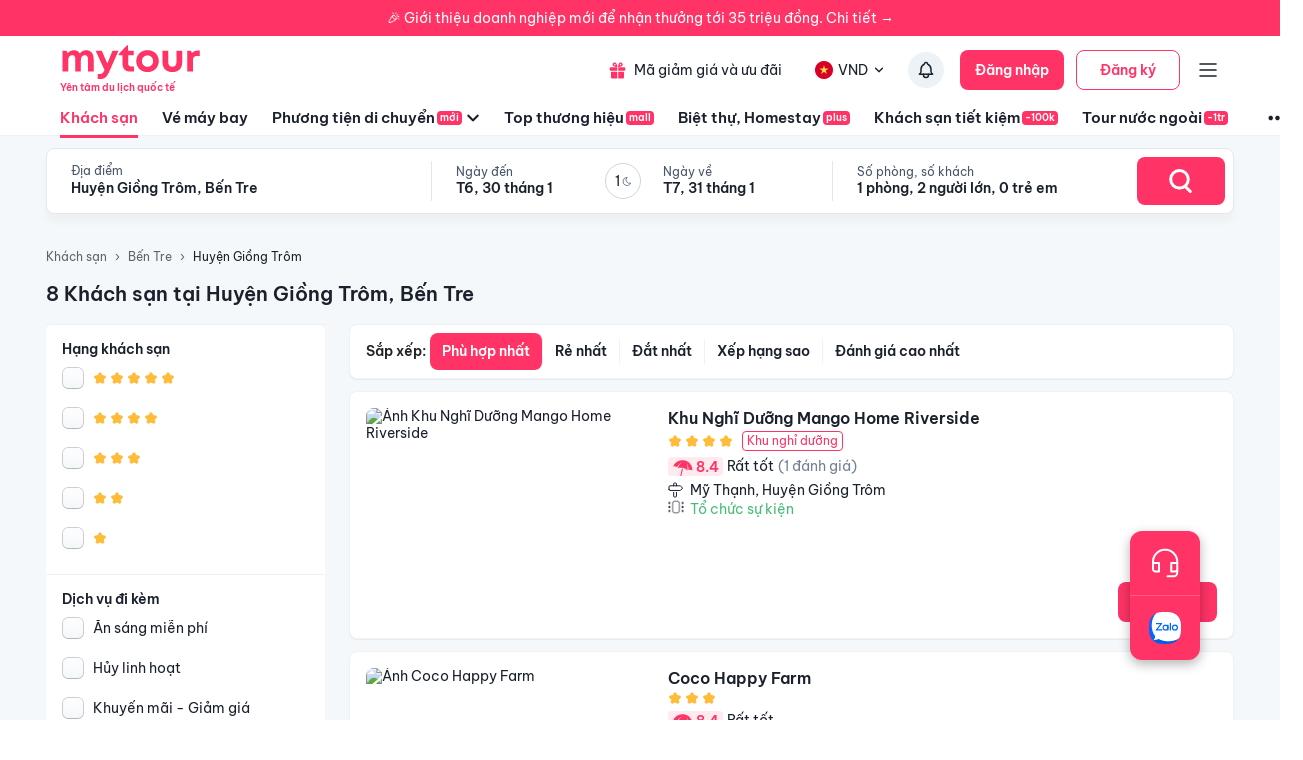

--- FILE ---
content_type: text/html; charset=utf-8
request_url: https://mytour.vn/khach-san/td220/khach-san-tai-huyen-giong-trom-ben-tre.html?checkIn=31-01-2023&checkOut=01-02-2023&adults=2&rooms=1&children=0&page=1
body_size: 32428
content:
<!DOCTYPE html><html lang="vi"><head><meta charSet="utf-8" data-next-head=""/><meta name="robots" content="index, follow" data-next-head=""/><link rel="canonical" href="https://mytour.vn/khach-san/td220/khach-san-tai-huyen-giong-trom-ben-tre.html" data-next-head=""/><title data-next-head="">Khách sạn Huyện Giồng Trôm - Khách sạn giá tốt chỉ từ 350k/người</title><meta name="viewport" content="initial-scale=1.0 width=device-width" data-next-head=""/><meta name="keywords" content="Khách sạn Huyện Giồng Trôm, Huyện Giồng Trôm, Khách sạn tại Huyện Giồng Trôm" data-next-head=""/><meta name="description" content="Bảng giá tốt nhất 2/2026. Ăn Sáng Miễn Phí. Hoàn hủy linh hoạt. Hỗ trợ 24/7. Ưu đãi tới 80%. Điểm checkin-Hot tại Huyện Giồng Trôm, Bến Tre. Mytour" data-next-head=""/><meta name="csrf-token" content="kh1ez4WH3sozbpbLC7tOumNr81Ut9n2kVwAu1g1S" data-next-head=""/><meta http-equiv="x-dns-prefetch-control" content="on" data-next-head=""/><link rel="dns-prefetch" href="https://mytourcdn.com/" data-next-head=""/><meta property="al:ios:app_name" content="Mytour.vn" data-next-head=""/><meta property="al:ios:app_store_id" content="1149730203" data-next-head=""/><meta property="al:android:app_name" content="Mytour.vn" data-next-head=""/><meta property="al:android:package" content="vn.mytour.apps.android" data-next-head=""/><meta property="fb:app_id" content="857393964278669" data-next-head=""/><meta property="fb:pages" content="180719541988518" data-next-head=""/><meta property="og:image" content="https://img.tripi.vn/cdn-cgi/image/width=640/https://storage.googleapis.com/hms_prod/photo/thumb/457467tBmgHg/175703799.jpg" data-next-head=""/><meta property="og:url" content="https://mytour.vn/khach-san/td220/khach-san-tai-huyen-giong-trom-ben-tre.html" data-next-head=""/><meta property="og:type" content="website" data-next-head=""/><meta property="og:site_name" content="Mytour.vn" data-next-head=""/><meta property="og:title" content="Khách sạn Huyện Giồng Trôm - Khách sạn giá tốt chỉ từ 350k/người" data-next-head=""/><meta property="og:description" content="Bảng giá tốt nhất 2/2026. Ăn Sáng Miễn Phí. Hoàn hủy linh hoạt. Hỗ trợ 24/7. Ưu đãi tới 80%. Điểm checkin-Hot tại Huyện Giồng Trôm, Bến Tre. Mytour" data-next-head=""/><meta name="twitter:card" content="summary_large_image" data-next-head=""/><meta name="twitter:site" content="@mytourvn" data-next-head=""/><meta name="twitter:creator" content="@mytourvn" data-next-head=""/><meta name="twitter:image" content="https://img.tripi.vn/cdn-cgi/image/width=640/https://storage.googleapis.com/hms_prod/photo/thumb/457467tBmgHg/175703799.jpg" data-next-head=""/><meta name="twitter:title" content="Khách sạn Huyện Giồng Trôm - Khách sạn giá tốt chỉ từ 350k/người" data-next-head=""/><meta name="twitter:description" content="Bảng giá tốt nhất 2/2026. Ăn Sáng Miễn Phí. Hoàn hủy linh hoạt. Hỗ trợ 24/7. Ưu đãi tới 80%. Điểm checkin-Hot tại Huyện Giồng Trôm, Bến Tre. Mytour" data-next-head=""/><script type="application/ld+json" data-next-head="">{"@context":"https://schema.org","@type":"Organization","url":"https://mytour.vn","name":"Mytour.vn","logo":"https://cdn.mytour.vn/0x0,q90/themes/images/logo_new.png","sameAs":["https://www.facebook.com/mytour.vn","https://www.instagram.com/mytour.vn/","https://www.youtube.com/user/Mytourvn"]}</script><script type="application/ld+json" data-next-head="">{"@context":"https://schema.org","@type":"TravelAgency","@id":"https://mytour.vn","name":"Công ty Cổ Phần Du Lịch VIỆT NAM VNTRAVEL","image":"https://cdn.mytour.vn/0x0,q90/themes/images/logo_new.png","url":"https://mytour.vn","telephone":"024 7109 9999","email":"hotro@mytour.vn","priceRange":"$","address":[{"@type":"PostalAddress","streetAddress":"Tầng 20, Tòa A, HUD Tower, 37 Lê Văn Lương, Quận Thanh Xuân, Hà Nội.","addressLocality":"Hà Nội City","addressRegion":"Hà Nội","addressCountry":"VN","postalCode":"100000"},{"@type":"PostalAddress","streetAddress":"Tầng 6, 67 Lý Chính Thắng, Phường Võ Thị Sáu, Quận 3, HCM","addressLocality":"Hồ Chí Minh City","addressRegion":"TP.HCM","addressCountry":"VN","postalCode":"700000"}],"geo":[{"@type":"GeoCoordinates","latitude":"21.019442145750823","longitude":"105.82367739404928"},{"@type":"GeoCoordinates","latitude":"11.072737584684097","longitude":"106.73726793032382"}],"openingHoursSpecification":{"@type":"OpeningHoursSpecification","dayOfWeek":["https://schema.org/Monday","https://schema.org/Tuesday","https://schema.org/Wednesday","https://schema.org/Thursday","https://schema.org/Friday","https://schema.org/Saturday","https://schema.org/Sunday"],"opens":"00:00","closes":"23:59"}}</script><script type="application/ld+json" data-next-head="">{"@context":"https://schema.org","@type":"ItemList","url":"https://mytour.vn/khach-san/tp14/khach-san-tai-ben-tre.html","numberOfItems":8,"itemListElement":[{"@type":"ListItem","position":1,"name":"Khu Nghĩ Dưỡng Mango Home Riverside","url":"https://mytour.vn/khach-san/50536-khu-nghi-duong-mango-home-riverside.html","image":"https://img.tripi.vn/cdn-cgi/image/width=640/https://storage.googleapis.com/hms_prod/photo/thumb/457467tBmgHg/175703799.jpg"},{"@type":"ListItem","position":2,"name":"Coco Happy Farm","url":"https://mytour.vn/khach-san/1939388-coco-happy-farm.html","image":"https://img.tripi.vn/cdn-cgi/image/width=640/https://gcs.tripi.vn/hms_prod/photo/img/477486XPp/2023-09-10.jpg"},{"@type":"ListItem","position":3,"name":"Farmstay Nông Trại Thảnh Thơi","url":"https://mytour.vn/khach-san/1939390-farmstay-nong-trai-thanh-thoi.html","image":"https://img.tripi.vn/cdn-cgi/image/width=640/https://gcs.tripi.vn/hms_prod/photo/img/477486Ibz/2021-03-28-1.jpg"},{"@type":"ListItem","position":4,"name":"Maison du Pays de Bến Tre","url":"https://mytour.vn/khach-san/1939480-maison-du-pays-de-ben-tre.html","image":"https://img.tripi.vn/cdn-cgi/image/width=640/https://gcs.tripi.vn/hms_prod/photo/img/477514ckM/2022-10-22-1.jpg"},{"@type":"ListItem","position":5,"name":"Tiệm nhà 2Yên - Yên Yên Farm","url":"https://mytour.vn/khach-san/1939386-tiem-nha-2yen-yen-yen-farm.html","image":"https://img.tripi.vn/cdn-cgi/image/width=640/https://gcs.tripi.vn/hms_prod/photo/img/477485WmD/4d365612e6f536ab6fe4.jpg"},{"@type":"ListItem","position":6,"name":"HƯNG THÀNH HOME","url":"https://mytour.vn/khach-san/1939380-hung-thanh-home.html","image":"https://img.tripi.vn/cdn-cgi/image/width=640/https://gcs.tripi.vn/hms_prod/photo/img/477485nSZ/2024-02-27.jpg"},{"@type":"ListItem","position":7,"name":"Nam Binh Homestay","url":"https://mytour.vn/khach-san/1939383-nam-binh-homestay.html","image":"https://img.tripi.vn/cdn-cgi/image/width=640/https://gcs.tripi.vn/hms_prod/photo/img/477485OAS/2022-06-22.jpg"},{"@type":"ListItem","position":8,"name":"Mekong Home","url":"https://mytour.vn/khach-san/48779-mekong-home.html","image":"https://img.tripi.vn/cdn-cgi/image/width=640/https://storage.googleapis.com/hms_prod/photo/thumb/1618839235944hO/2.jpg"}]}</script><script type="application/ld+json" data-next-head="">{"@context":"https://schema.org","@type":"Hotel","telephone":"19002083","description":"","priceRange":"Giá tốt nhất thị trường. Đã gồm ăn sáng","url":"https://mytour.vn/khach-san/td220/khach-san-tai-huyen-giong-trom-ben-tre.html","name":"Khách sạn Huyện Giồng Trôm - Khách sạn giá tốt chỉ từ 350k/người","image":"https://img.tripi.vn/cdn-cgi/image/width=640/https://storage.googleapis.com/hms_prod/photo/thumb/457467tBmgHg/175703799.jpg"}</script><script type="application/ld+json" data-next-head="">{"@context":"http://schema.org/","@type":"Hotel","name":"Huyện Giồng Trôm, Bến Tre","description":"","url":"https://mytour.vn/khach-san/td220/khach-san-tai-huyen-giong-trom-ben-tre.html","address":{"@type":"PostalAddress","addressLocality":"Huyện Giồng Trôm","addressCountry":"","addressRegion":"Bến Tre"},"image":"https://gcs.tripi.vn/tripi-assets/mytour/images/logo_facebook_mytour.png","aggregateRating":{"@type":"AggregateRating","ratingValue":"8.2","reviewCount":9,"bestRating":10,"worstRating":1}}</script><script type="application/ld+json" data-next-head="">[{"@context":"http://schema.org","@type":"LocalBusiness","name":"Khu Nghĩ Dưỡng Mango Home Riverside","description":"","url":"https://mytour.vn/khach-san/50536-khu-nghi-duong-mango-home-riverside.html","image":"https://storage.googleapis.com/hms_prod/photo/thumb/457467tBmgHg/175703799.jpg","address":{"@type":"PostalAddress","addressCountry":"Việt Nam","addressLocality":"Ấp Nghĩa Huấn, Mỹ Thạnh, Huyện Giồng Trôm, Bến Tre, Việt Nam","addressRegion":"Huyện Giồng Trôm","postalCode":"","streetAddress":"Ấp Nghĩa Huấn, Mỹ Thạnh, Huyện Giồng Trôm, Bến Tre, Việt Nam"}},{"@context":"http://schema.org","@type":"LocalBusiness","name":"Coco Happy Farm","description":"","url":"https://mytour.vn/khach-san/1939388-coco-happy-farm.html","image":"https://gcs.tripi.vn/hms_prod/photo/img/477486XPp/2023-09-10.jpg","address":{"@type":"PostalAddress","addressCountry":"Việt Nam","addressLocality":"5cq5+q9, Ấp 2, Huyện Giồng Trôm, Bến Tre, Việt Nam","addressRegion":"Huyện Giồng Trôm","postalCode":"","streetAddress":"5cq5+q9, Ấp 2, Huyện Giồng Trôm, Bến Tre, Việt Nam"}},{"@context":"http://schema.org","@type":"LocalBusiness","name":"Farmstay Nông Trại Thảnh Thơi","description":"","url":"https://mytour.vn/khach-san/1939390-farmstay-nong-trai-thanh-thoi.html","image":"https://gcs.tripi.vn/hms_prod/photo/img/477486Ibz/2021-03-28-1.jpg","address":{"@type":"PostalAddress","addressCountry":"Việt Nam","addressLocality":"Ấp 5, Mỹ Thạnh, Huyện Giồng Trôm, Bến Tre, Việt Nam","addressRegion":"Huyện Giồng Trôm","postalCode":"","streetAddress":"Ấp 5, Mỹ Thạnh, Huyện Giồng Trôm, Bến Tre, Việt Nam"}},{"@context":"http://schema.org","@type":"LocalBusiness","name":"Maison du Pays de Bến Tre","description":"","url":"https://mytour.vn/khach-san/1939480-maison-du-pays-de-ben-tre.html","image":"https://gcs.tripi.vn/hms_prod/photo/img/477514ckM/2022-10-22-1.jpg","address":{"@type":"PostalAddress","addressCountry":"Việt Nam","addressLocality":"Số Nhà 239, 1a, Thạnh Phú Đông, Huyện Giồng Trôm, Bến Tre, Việt Nam","addressRegion":"Huyện Giồng Trôm","postalCode":"","streetAddress":"Số Nhà 239, 1a, Thạnh Phú Đông, Huyện Giồng Trôm, Bến Tre, Việt Nam"}},{"@context":"http://schema.org","@type":"LocalBusiness","name":"Tiệm nhà 2Yên - Yên Yên Farm","description":"","url":"https://mytour.vn/khach-san/1939386-tiem-nha-2yen-yen-yen-farm.html","image":"https://gcs.tripi.vn/hms_prod/photo/img/477485WmD/4d365612e6f536ab6fe4.jpg","address":{"@type":"PostalAddress","addressCountry":"Việt Nam","addressLocality":"59pm+w4, Ấp 4, Huyện Giồng Trôm, Bến Tre, Việt Nam","addressRegion":"Huyện Giồng Trôm","postalCode":"","streetAddress":"59pm+w4, Ấp 4, Huyện Giồng Trôm, Bến Tre, Việt Nam"}},{"@context":"http://schema.org","@type":"LocalBusiness","name":"HƯNG THÀNH HOME","description":"","url":"https://mytour.vn/khach-san/1939380-hung-thanh-home.html","image":"https://gcs.tripi.vn/hms_prod/photo/img/477485nSZ/2024-02-27.jpg","address":{"@type":"PostalAddress","addressCountry":"Việt Nam","addressLocality":"Ấp 1 Long Thành, Sơn Phú, Huyện Giồng Trôm, Bến Tre, Việt Nam","addressRegion":"Huyện Giồng Trôm","postalCode":"","streetAddress":"Ấp 1 Long Thành, Sơn Phú, Huyện Giồng Trôm, Bến Tre, Việt Nam"}},{"@context":"http://schema.org","@type":"LocalBusiness","name":"Nam Binh Homestay","description":"","url":"https://mytour.vn/khach-san/1939383-nam-binh-homestay.html","image":"https://gcs.tripi.vn/hms_prod/photo/img/477485OAS/2022-06-22.jpg","address":{"@type":"PostalAddress","addressCountry":"Việt Nam","addressLocality":"59jc+x97, Sơn Phú, Huyện Giồng Trôm, Bến Tre, Việt Nam","addressRegion":"Huyện Giồng Trôm","postalCode":"","streetAddress":"59jc+x97, Sơn Phú, Huyện Giồng Trôm, Bến Tre, Việt Nam"}},{"@context":"http://schema.org","@type":"LocalBusiness","name":"Mekong Home","description":"","url":"https://mytour.vn/khach-san/48779-mekong-home.html","image":"https://storage.googleapis.com/hms_prod/photo/thumb/1618839235944hO/2.jpg","address":{"@type":"PostalAddress","addressCountry":"Việt Nam","addressLocality":"Ấp 9, Ấp 9, Huyện Giồng Trôm, Bến Tre, Việt Nam","addressRegion":"Huyện Giồng Trôm","postalCode":"","streetAddress":"Ấp 9, Ấp 9, Huyện Giồng Trôm, Bến Tre, Việt Nam"}}]</script><script type="application/ld+json" data-next-head="">{"@context":"https://schema.org","@type":"FAQPage","mainEntity":[{"@type":"Question","name":"Giồng Trôm, Bến Tre là điểm đến du lịch nổi tiếng ở đâu?","acceptedAnswer":{"@type":"Answer","text":"<p>- Giồng Trôm là một huyện thuộc tỉnh Bến Tre, nằm ở phía Nam của đồng bằng sông Cửu Long. Đây là một điểm đến du lịch yên tĩnh, gần gũi với thiên nhiên và văn hóa dân tộc.</p>"}},{"@type":"Question","name":"Có những khách sạn nào tại Giồng Trôm, Bến Tre?","acceptedAnswer":{"@type":"Answer","text":"<p>- Tại Giồng Trôm, Bến Tre có nhiều khách sạn và nhà nghỉ phù hợp với nhu cầu của du khách, từ khách sạn cao cấp đến nhà nghỉ giá rẻ. Một số khách sạn nổi tiếng ở đây như Khách sạn Mekong, Khách sạn Hồng Ngọc, Khách sạn Hải Âu...</p>"}},{"@type":"Question","name":"Những địa điểm du lịch nổi tiếng tại Giồng Trôm, Bến Tre là gì?","acceptedAnswer":{"@type":"Answer","text":"<p>- Giồng Trôm, Bến Tre có nhiều địa điểm du lịch hấp dẫn như: Vườn quốc gia U Minh Hạ, Khu du lịch sinh thái Vàm Hồ, Chợ nổi Cái Bè, Làng gốm Bình Định, Làng nghề đan lát Mỹ Long, Cồn Phụng...</p>"}},{"@type":"Question","name":"Mùa nào là thời điểm thích hợp để du lịch tại Giồng Trôm, Bến Tre?","acceptedAnswer":{"@type":"Answer","text":"<p>- Thời điểm thích hợp để du lịch tại Giồng Trôm, Bến Tre là từ tháng 11 đến tháng 4 năm sau, khi thời tiết khô ráo, mát mẻ và không quá nắng nóng. Đây cũng là thời điểm để tham quan các địa điểm du lịch nổi tiếng tại đây.</p>"}},{"@type":"Question","name":"Top Khu nghỉ dưỡng 5 sao tại Huyện Giồng Trôm, Bến Tre?","acceptedAnswer":{"@type":"Answer","text":"Top Khu nghỉ dưỡng 5 sao tại Huyện Giồng Trôm, Bến Tre là <a target=\"_blank\" class=\"hotel-link\" href=\"https://mytour.vn/khach-san/50536-khu-nghi-duong-mango-home-riverside.html\">Khu Nghĩ Dưỡng Mango Home Riverside</a>"}},{"@type":"Question","name":"Khách sạn nào nằm trên đường Mỹ Thạnh, Huyện Giồng Trôm, Bến Tre?","acceptedAnswer":{"@type":"Answer","text":"Một số khách sạn/khu nghỉ dưỡng nằm trên đường Mỹ Thạnh, Huyện Giồng Trôm, Bến Tre để bạn tham khảo <a target=\"_blank\" class=\"hotel-link\" href=\"https://mytour.vn/khach-san/50536-khu-nghi-duong-mango-home-riverside.html\">Khu Nghĩ Dưỡng Mango Home Riverside</a>, <a target=\"_blank\" class=\"hotel-link\" href=\"https://mytour.vn/khach-san/1939390-farmstay-nong-trai-thanh-thoi.html\">Farmstay Nông Trại Thảnh Thơi</a>"}}]}</script><script type="application/ld+json" data-next-head="">{"@context":"https://schema.org","@type":"BreadcrumbList","itemListElement":[{"@type":"ListItem","position":1,"item":{"@id":"https://mytour.vn/","name":"Khách sạn"}},{"@type":"ListItem","position":2,"item":{"@id":"https://mytour.vn/khach-san/tp14/khach-san-tai-ben-tre.html","name":"Bến Tre"}},{"@type":"ListItem","position":3,"item":{"@id":"https://mytour.vn/khach-san/td220/khach-san-tai-huyen-giong-trom.html","name":"Huyện Giồng Trôm"}}]}</script><meta name="emotion-insertion-point" content=""/><meta charSet="utf-8"/><meta name="agd-partner-manual-verification"/><link rel="shortcut icon" href="/favicon.ico"/><meta name="theme-color" content="#00B6F3"/><link rel="preload" href="/fonts/BeVietNamPro/BeVietnamPro-Regular.ttf" as="font" crossorigin=""/><link rel="preload" href="/fonts/BeVietNamPro/BeVietnamPro-Bold.ttf" as="font" crossorigin=""/><link rel="preload" href="/fonts/BeVietNamPro/BeVietnamPro-SemiBold.ttf" as="font" crossorigin=""/><script type="c54a422ed2ae8e97b55b045f-text/javascript">
                  (function(w,d,s,l,i){
                    w[l]=w[l]||[];
                    w[l].push({'gtm.start': new Date().getTime(), event:'gtm.js'});
                    var f=d.getElementsByTagName(s)[0],
                      j=d.createElement(s),
                      dl=l!='dataLayer'?'&l='+l:'';
                    j.defer=true;
                    j.src='https://gtm.tripi.vn/gtm.js?id='+i+dl;
                    f.parentNode.insertBefore(j,f);
                  })(window,document,'script','dataLayer','GTM-5XW6PZ2');
                </script><script src="https://unpkg.com/@lottiefiles/lottie-player@latest/dist/lottie-player.js" defer="" type="c54a422ed2ae8e97b55b045f-text/javascript"></script><script type="c54a422ed2ae8e97b55b045f-text/javascript">
                  (function() {
                    window.vntCa = 'VNT-2aHwQeffEVm0';
                    var po = document.createElement('script');
                    po.type = 'text/javascript';
                    po.defer = true;
                    po.src = 'https://gcs.tripi.vn/mkt-sdk/prod/vnt-mp.js';
                    var s = document.getElementsByTagName('script')[0];
                    s.parentNode.insertBefore(po, s);
                  })();
                </script><script type="c54a422ed2ae8e97b55b045f-text/javascript">
                  (function() {
                    window.vntInit = function () {
                      return {
                        caId: 9999,
                        channelId: "MYTOUR",
                        color: '#f36',
                        title: "MYTOUR"
                      };
                    };
                    var po = document.createElement('script');
                    po.type = 'text/javascript';
                    po.defer = true;
                    var d = new Date();
                    po.src = 'https://storage.googleapis.com/mkt-sdk/prod/vnt-chat-widget-tickets.js?verison=' + d.getTime();
                    var s = document.getElementsByTagName('script')[0];
                    s.parentNode.insertBefore(po, s);
                  })();
                </script><link data-next-font="" rel="preconnect" href="/" crossorigin="anonymous"/><link rel="preload" href="/_next/static/css/08c1908c47ac457c.css" as="style"/><link rel="stylesheet" href="/_next/static/css/08c1908c47ac457c.css" data-n-g=""/><link rel="preload" href="/_next/static/css/2c2a96185abfe163.css" as="style"/><link rel="stylesheet" href="/_next/static/css/2c2a96185abfe163.css" data-n-p=""/><noscript data-n-css=""></noscript><script defer="" nomodule="" src="/_next/static/chunks/polyfills-42372ed130431b0a.js" type="c54a422ed2ae8e97b55b045f-text/javascript"></script><script src="/_next/static/chunks/webpack-861fec6ca3732a06.js" defer="" type="c54a422ed2ae8e97b55b045f-text/javascript"></script><script src="/_next/static/chunks/framework-b9fd9bcc3ecde907.js" defer="" type="c54a422ed2ae8e97b55b045f-text/javascript"></script><script src="/_next/static/chunks/main-5d6e6d15cecc1a11.js" defer="" type="c54a422ed2ae8e97b55b045f-text/javascript"></script><script src="/_next/static/chunks/pages/_app-7f7b9bdf51b35566.js" defer="" type="c54a422ed2ae8e97b55b045f-text/javascript"></script><script src="/_next/static/chunks/2038-7f4ee5f29400871f.js" defer="" type="c54a422ed2ae8e97b55b045f-text/javascript"></script><script src="/_next/static/chunks/3821-79b5a108e7be4d5a.js" defer="" type="c54a422ed2ae8e97b55b045f-text/javascript"></script><script src="/_next/static/chunks/1515-466544730df7987d.js" defer="" type="c54a422ed2ae8e97b55b045f-text/javascript"></script><script src="/_next/static/chunks/126-0037478c6185270d.js" defer="" type="c54a422ed2ae8e97b55b045f-text/javascript"></script><script src="/_next/static/chunks/1316-2b245f1d3221b42f.js" defer="" type="c54a422ed2ae8e97b55b045f-text/javascript"></script><script src="/_next/static/chunks/4149-5002e930698933a8.js" defer="" type="c54a422ed2ae8e97b55b045f-text/javascript"></script><script src="/_next/static/chunks/296-8ecd51f235c33fdc.js" defer="" type="c54a422ed2ae8e97b55b045f-text/javascript"></script><script src="/_next/static/chunks/9984-1c6132e90b91f3c4.js" defer="" type="c54a422ed2ae8e97b55b045f-text/javascript"></script><script src="/_next/static/chunks/8569-ecfb8f99ee60612e.js" defer="" type="c54a422ed2ae8e97b55b045f-text/javascript"></script><script src="/_next/static/chunks/9357-d1afb81e347ccae2.js" defer="" type="c54a422ed2ae8e97b55b045f-text/javascript"></script><script src="/_next/static/chunks/8667-cce5b4f9383a6150.js" defer="" type="c54a422ed2ae8e97b55b045f-text/javascript"></script><script src="/_next/static/chunks/8749-ee8a7975bb53e406.js" defer="" type="c54a422ed2ae8e97b55b045f-text/javascript"></script><script src="/_next/static/chunks/6257-df3b02503f934ed0.js" defer="" type="c54a422ed2ae8e97b55b045f-text/javascript"></script><script src="/_next/static/chunks/2441-2aa386828aeb7878.js" defer="" type="c54a422ed2ae8e97b55b045f-text/javascript"></script><script src="/_next/static/chunks/3844-e7d8792fe4c0dea8.js" defer="" type="c54a422ed2ae8e97b55b045f-text/javascript"></script><script src="/_next/static/chunks/984-88dc0d20b8186542.js" defer="" type="c54a422ed2ae8e97b55b045f-text/javascript"></script><script src="/_next/static/chunks/1577-df62cafac44419aa.js" defer="" type="c54a422ed2ae8e97b55b045f-text/javascript"></script><script src="/_next/static/chunks/3403-af8a23e00142d55a.js" defer="" type="c54a422ed2ae8e97b55b045f-text/javascript"></script><script src="/_next/static/chunks/9325-2fe7213d12e0ad17.js" defer="" type="c54a422ed2ae8e97b55b045f-text/javascript"></script><script src="/_next/static/chunks/8409-8175fc5f0a4d1d9a.js" defer="" type="c54a422ed2ae8e97b55b045f-text/javascript"></script><script src="/_next/static/chunks/3371-a7977c34ee90c3d5.js" defer="" type="c54a422ed2ae8e97b55b045f-text/javascript"></script><script src="/_next/static/chunks/2259-0fc44df1dfb6b436.js" defer="" type="c54a422ed2ae8e97b55b045f-text/javascript"></script><script src="/_next/static/chunks/9171-90412db78a6fd25c.js" defer="" type="c54a422ed2ae8e97b55b045f-text/javascript"></script><script src="/_next/static/chunks/2201-4bea086be2cd467b.js" defer="" type="c54a422ed2ae8e97b55b045f-text/javascript"></script><script src="/_next/static/chunks/8399-363c0e68d94d90b2.js" defer="" type="c54a422ed2ae8e97b55b045f-text/javascript"></script><script src="/_next/static/chunks/3559-639b971bf327f121.js" defer="" type="c54a422ed2ae8e97b55b045f-text/javascript"></script><script src="/_next/static/chunks/5605-1cb9eb6ba1451d24.js" defer="" type="c54a422ed2ae8e97b55b045f-text/javascript"></script><script src="/_next/static/chunks/4591-5cea32e167436a23.js" defer="" type="c54a422ed2ae8e97b55b045f-text/javascript"></script><script src="/_next/static/chunks/3578-1ecc2906a060867a.js" defer="" type="c54a422ed2ae8e97b55b045f-text/javascript"></script><script src="/_next/static/chunks/pages/khach-san/%5B...slug%5D-0fa56b113d528cc4.js" defer="" type="c54a422ed2ae8e97b55b045f-text/javascript"></script><script src="/_next/static/kaknb4YiMRRqJPugpMRNf/_buildManifest.js" defer="" type="c54a422ed2ae8e97b55b045f-text/javascript"></script><script src="/_next/static/kaknb4YiMRRqJPugpMRNf/_ssgManifest.js" defer="" type="c54a422ed2ae8e97b55b045f-text/javascript"></script><style data-emotion="mui-global 0"></style><style data-emotion="mui-global 1v7ojms">html{-webkit-font-smoothing:antialiased;-moz-osx-font-smoothing:grayscale;box-sizing:border-box;-webkit-text-size-adjust:100%;}*,*::before,*::after{box-sizing:inherit;}strong,b{font-weight:700;}body{margin:0;color:rgba(0, 0, 0, 0.87);font-size:16px;line-height:20px;font-weight:normal;font-family:BeVietnamPro;background-color:#fff;}@media print{body{background-color:#fff;}}body::backdrop{background-color:#fff;}</style><style data-emotion="mui-global 1prfaxn">@-webkit-keyframes mui-auto-fill{from{display:block;}}@keyframes mui-auto-fill{from{display:block;}}@-webkit-keyframes mui-auto-fill-cancel{from{display:block;}}@keyframes mui-auto-fill-cancel{from{display:block;}}</style><style data-emotion="mui f61gpg 1p7tass-container w59kdd-container 1f5otpv-content 1isodwu-logoMytour 1ykeged-signalTag p0vdu2-iconMenu 1ohtl0o-boxForBiz 1v7lun5-rightBoxForBiz 1d6wywm-titleForBiz 1ojqndu-desForBiz 1k3v82y-wrapperLogo 5fhwhn-textInternationalTravel e5fr7-bannerTopSticky hj5yd4-contentBannerTopSticky qtx3f8-container 1v6qpnu-content 1a59rmy-leftContent 1h1huul 1ox9m7k-rightContent 1bal3jx-menuTop 1veupx3-wrapperLink idyd3p-boxLink ui9n0z-wrapperItem gmt5fo-wrapperItem v8iefy-userAccount xydsc kecxjp-imgLang mpgc7z-wrapperItem 18t1j2s-contentLang flfoi2-wrapperItem 1rzb3uu p5y0yb-iconNotify 19bfp44 1sl27am-bottomHeader czaf89-menuItemWrap-itemMenu-itemMenuActive s99mc2-diver c35eum-diverContent jvgikk-menuItemWrap-itemMenu 1ui9uda-menuItemWrap-itemMenu r9pubz-contentSearch 1ght50o-diver 19t3jvk-locationContent 16fh2k2-dateContent 1ld2q6r-itemDate u6sbqu-guestContent 10bc68r-titleContent 12zbe31-valueContent 19khc6h-leftGuestContent k6y8ex-centerDateContentView gzg3hl-diverBottom 1bjxsev-container-containerSearchOnly 1jmkblh-inputRoot keeaog-inputSearchRestaurant 1czsn9i-searchBtn 1gs9dmy-popoverContent-locationContainer mc6ozp-popoverContent-dateContainer mz1eec-popoverContent-guestContainer 1wagq40-homeWrapper 160fxjq-homeContainer cfu6sw-homeMainLayout ybn6z7-headerHome vudeoe nhb8h9 144yex3 3mf706 1u3zm6i mtdik8 16etaxn-textLink uh072k-contentContainer 4qbpnq-filterContainer 1dgnxcc-icon v8zxs6-textItem 1qnnvlx-IconArrowDownToggle 1v56ljm-IconArrowDown 1r6yd8b-divider qfh22e-content 1h2u2ta-titleContainer bewhtm-titleContent 18bsfbd-checkBoxWrapper 12leesa 1m9pwf3 1hm5487-rankingHotel vd2x7v-voteContainer 1wdvpx0-customerButton 4bwcy0 70qvj9 aae35m-listContainer r8dog4-bannerImg 14nooqb-headerListing 1rzxlhi-typeResultContainer aj4h60-typeItem-typeItemActive e8l5k-typeItem 479wqq-wrapAnimation wvi8uz-leftContent j182kv-rightContent 1gd8odt-leftInfo 1v4eig5-hotelNameStyle 4foi1a-ratingContent nrno6u-point wb437f-ratingText 1s038rv-countComment 1j9bvx4-wrapLocation dmead2-hotelLocation jzbfgy-wrapBreakFast 1tghx1w-iconConvient oj2gzz-rightInfo 14v3uif-locationContent 1gmna4m-linkHotelDetail 16y107c-imageWrapper 1ejlq6v-placeholder 179rt4k-imgContainer 1xyu09x-container-wrapRating q7wfgn-categoryName 6nskrr-customerButton 1cburek-contentBlock 1jdilrc-divider 1ilqctf-logoMytourLarge whdmkg-contactZalo cfg1c1-footerContainer n2172k-footerContent 1h77wgb d566en 9ti12o-columnTitle m2ety2-textItemZalo 14wlga4-columnTextItem j7qwjs 10f202v-linkPolicyInfo zyk85c nyj1n5-footerContainer jwm2fk-companyInfoWrapper xrai5k-companyIconGroup 1kocmqq-imageWrapper-imageCompany f2u8l6-imgContainer-imageCompany 1jojd75-fixedBox 38m9ed-itemChat f6ml8x-wrapper 17p7nqi-icon 17wifes-divider ofypv8-itemChat">.mui-f61gpg{height:auto;background-color:#fafcff;min-height:100vh;}.mui-1p7tass-container{max-width:1188px;margin:0 auto;}@media (max-width:1179.95px){.mui-1p7tass-container{width:100%;margin:0;padding:0 25px;}}.mui-w59kdd-container{position:relative;font-size:14px;line-height:17px;font-weight:normal;color:#1a202c;}.mui-1f5otpv-content{width:100%;height:100%;display:-webkit-box;display:-webkit-flex;display:-ms-flexbox;display:flex;-webkit-flex-direction:column;-ms-flex-direction:column;flex-direction:column;}.mui-1isodwu-logoMytour{width:143px;height:35px;margin-right:56px;}.mui-1ykeged-signalTag{border-radius:4px;background-color:#FF3366;font-size:10px;line-height:12px;font-weight:500;color:#FFFFFF;padding:1px 3px;width:-webkit-fit-content;width:-moz-fit-content;width:fit-content;margin-left:2px;}.mui-p0vdu2-iconMenu{margin-right:4px;padding-left:16px;border-left:1px solid #E2E8F0;}.mui-1ohtl0o-boxForBiz{display:-webkit-box;display:-webkit-flex;display:-ms-flexbox;display:flex;-webkit-align-items:center;-webkit-box-align:center;-ms-flex-align:center;align-items:center;padding:6px 12px 6px 0;gap:8px;background-color:rgba(255, 51, 102, 0.1);border-radius:4px;height:40px;}.mui-1v7lun5-rightBoxForBiz{display:-webkit-box;display:-webkit-flex;display:-ms-flexbox;display:flex;-webkit-flex-direction:column;-ms-flex-direction:column;flex-direction:column;gap:2px;}.mui-1d6wywm-titleForBiz{font-size:12px;font-family:BeVietnamPro-SemiBold;line-height:14px;}.mui-1ojqndu-desForBiz{font-size:11px;line-height:13px;color:#FF3366;}.mui-1k3v82y-wrapperLogo{display:-webkit-box;display:-webkit-flex;display:-ms-flexbox;display:flex;-webkit-flex-direction:column;-ms-flex-direction:column;flex-direction:column;}.mui-5fhwhn-textInternationalTravel{margin-top:-5px;font-size:10px;color:rgba(255, 51, 102, 1);font-family:BeVietnamPro-SemiBold;}.mui-e5fr7-bannerTopSticky{position:fixed;top:0;z-index:99998;width:100%;cursor:pointer;height:36px;}.mui-hj5yd4-contentBannerTopSticky{background-color:#FF3366;width:100%;color:#fff;height:36px;font-size:14px;display:-webkit-box;display:-webkit-flex;display:-ms-flexbox;display:flex;-webkit-align-items:center;-webkit-box-align:center;-ms-flex-align:center;align-items:center;-webkit-box-pack:center;-ms-flex-pack:center;-webkit-justify-content:center;justify-content:center;}.mui-qtx3f8-container{height:96px;width:100%;padding:0px 60px;color:#1a202c;-webkit-transition:all 0.3s;transition:all 0.3s;font-size:14px;line-height:17px;border-bottom:1px solid #EDF2F7;background:#fff;z-index:1002;}.mui-1v6qpnu-content{height:56px;margin-top:6px;display:-webkit-box;display:-webkit-flex;display:-ms-flexbox;display:flex;-webkit-box-pack:justify;-webkit-justify-content:space-between;justify-content:space-between;-webkit-align-items:center;-webkit-box-align:center;-ms-flex-align:center;align-items:center;}.mui-1a59rmy-leftContent{display:-webkit-box;display:-webkit-flex;display:-ms-flexbox;display:flex;-webkit-align-items:center;-webkit-box-align:center;-ms-flex-align:center;align-items:center;}.mui-1h1huul{margin:0;font:inherit;color:#00B6F3;-webkit-text-decoration:underline;text-decoration:underline;text-decoration-color:rgba(0, 182, 243, 0.4);-webkit-text-decoration:none;text-decoration:none;color:inherit;}.mui-1h1huul:hover{text-decoration-color:inherit;}.mui-1h1huul:hover{color:#00B6F3;}.mui-1ox9m7k-rightContent{display:-webkit-box;display:-webkit-flex;display:-ms-flexbox;display:flex;-webkit-align-items:center;-webkit-box-align:center;-ms-flex-align:center;align-items:center;}.mui-1bal3jx-menuTop{display:-webkit-box;display:-webkit-flex;display:-ms-flexbox;display:flex;}.mui-1veupx3-wrapperLink{margin:0;font:inherit;color:#00B6F3;-webkit-text-decoration:underline;text-decoration:underline;text-decoration-color:rgba(0, 182, 243, 0.4);-webkit-text-decoration:none;text-decoration:none;color:inherit;margin-right:8px;display:-webkit-box;display:-webkit-flex;display:-ms-flexbox;display:flex;-webkit-align-items:center;-webkit-box-align:center;-ms-flex-align:center;align-items:center;font-weight:normal;color:#1A202C;white-space:nowrap;}.mui-1veupx3-wrapperLink:hover{text-decoration-color:inherit;}.mui-1veupx3-wrapperLink:hover{color:#00B6F3;}.mui-idyd3p-boxLink{display:-webkit-box;display:-webkit-flex;display:-ms-flexbox;display:flex;-webkit-align-items:center;-webkit-box-align:center;-ms-flex-align:center;align-items:center;border-radius:100px;padding:10px 8px;}.mui-idyd3p-boxLink:hover{background-color:#EDF2F7;}.mui-ui9n0z-wrapperItem{margin:0;font:inherit;color:#00B6F3;-webkit-text-decoration:underline;text-decoration:underline;text-decoration-color:rgba(0, 182, 243, 0.4);-webkit-text-decoration:none;text-decoration:none;color:inherit;margin-right:8px;display:-webkit-box;display:-webkit-flex;display:-ms-flexbox;display:flex;-webkit-align-items:center;-webkit-box-align:center;-ms-flex-align:center;align-items:center;font-weight:normal;padding:10px 8px;border-radius:100px;-webkit-transition:all 0.3s;transition:all 0.3s;}.mui-ui9n0z-wrapperItem:hover{text-decoration-color:inherit;}.mui-ui9n0z-wrapperItem:hover{color:#00B6F3;}.mui-gmt5fo-wrapperItem{display:-webkit-box;display:-webkit-flex;display:-ms-flexbox;display:flex;-webkit-align-items:center;-webkit-box-align:center;-ms-flex-align:center;align-items:center;cursor:pointer;position:relative;white-space:nowrap;}.mui-v8iefy-userAccount{display:-webkit-box;display:-webkit-flex;display:-ms-flexbox;display:flex;-webkit-align-items:center;-webkit-box-align:center;-ms-flex-align:center;align-items:center;background-color:#ffffff;border-radius:100px;-webkit-transition:all 0.3s;transition:all 0.3s;padding:10px 8px;}.mui-v8iefy-userAccount:hover{background-color:#EDF2F7;}.mui-xydsc{padding-left:6px;}.mui-kecxjp-imgLang{width:20px;height:20px;margin-right:4px;}.mui-mpgc7z-wrapperItem{display:-webkit-box;display:-webkit-flex;display:-ms-flexbox;display:flex;-webkit-align-items:center;-webkit-box-align:center;-ms-flex-align:center;align-items:center;cursor:pointer;position:relative;font-size:14px;line-height:17px;color:#1A202C;margin:0 16px 0 8px;}.mui-18t1j2s-contentLang{display:-webkit-box;display:-webkit-flex;display:-ms-flexbox;display:flex;-webkit-align-items:center;-webkit-box-align:center;-ms-flex-align:center;align-items:center;background-color:#ffffff;border-radius:100px;-webkit-transition:all 0.3s;transition:all 0.3s;padding:10px 8px;}.mui-18t1j2s-contentLang:hover{background-color:#EDF2F7;}.mui-flfoi2-wrapperItem{display:-webkit-box;display:-webkit-flex;display:-ms-flexbox;display:flex;-webkit-align-items:center;-webkit-box-align:center;-ms-flex-align:center;align-items:center;margin-right:16px;cursor:pointer;position:relative;}.mui-1rzb3uu{position:relative;display:-webkit-inline-box;display:-webkit-inline-flex;display:-ms-inline-flexbox;display:inline-flex;vertical-align:middle;-webkit-flex-shrink:0;-ms-flex-negative:0;flex-shrink:0;}.mui-p5y0yb-iconNotify{cursor:pointer;position:relative;border-radius:100px;-webkit-transition:all 0.3s;transition:all 0.3s;padding:8px;background-color:#EDF2F7;}.mui-19bfp44{display:-webkit-box;display:-webkit-flex;display:-ms-flexbox;display:flex;-webkit-flex-direction:row;-ms-flex-direction:row;flex-direction:row;-webkit-box-flex-wrap:wrap;-webkit-flex-wrap:wrap;-ms-flex-wrap:wrap;flex-wrap:wrap;-webkit-box-pack:center;-ms-flex-pack:center;-webkit-justify-content:center;justify-content:center;-webkit-align-content:center;-ms-flex-line-pack:center;align-content:center;-webkit-align-items:center;-webkit-box-align:center;-ms-flex-align:center;align-items:center;position:absolute;box-sizing:border-box;font-family:BeVietnamPro;font-weight:500;font-size:0.8571428571428571rem;min-width:20px;line-height:1;padding:0 6px;height:20px;border-radius:10px;z-index:1;-webkit-transition:-webkit-transform 225ms cubic-bezier(0.4, 0, 0.2, 1) 0ms;transition:transform 225ms cubic-bezier(0.4, 0, 0.2, 1) 0ms;background-color:#FF3366;color:#fff;top:0;right:0;-webkit-transform:scale(1) translate(50%, -50%);-moz-transform:scale(1) translate(50%, -50%);-ms-transform:scale(1) translate(50%, -50%);transform:scale(1) translate(50%, -50%);transform-origin:100% 0%;-webkit-transition:-webkit-transform 195ms cubic-bezier(0.4, 0, 0.2, 1) 0ms;transition:transform 195ms cubic-bezier(0.4, 0, 0.2, 1) 0ms;}.mui-19bfp44.MuiBadge-invisible{-webkit-transform:scale(0) translate(50%, -50%);-moz-transform:scale(0) translate(50%, -50%);-ms-transform:scale(0) translate(50%, -50%);transform:scale(0) translate(50%, -50%);}.mui-1sl27am-bottomHeader{height:40px;display:-webkit-box;display:-webkit-flex;display:-ms-flexbox;display:flex;-webkit-align-items:center;-webkit-box-align:center;-ms-flex-align:center;align-items:center;color:#1a202c;margin:0 -60px;padding:0 60px;}.mui-czaf89-menuItemWrap-itemMenu-itemMenuActive{margin:0;font:inherit;color:#00B6F3;-webkit-text-decoration:underline;text-decoration:underline;text-decoration-color:rgba(0, 182, 243, 0.4);-webkit-text-decoration:none;text-decoration:none;color:inherit;white-space:nowrap;height:100%;display:-webkit-box;display:-webkit-flex;display:-ms-flexbox;display:flex;-webkit-align-items:center;-webkit-box-align:center;-ms-flex-align:center;align-items:center;position:relative;font-size:15px;line-height:18px;font-family:BeVietnamPro-SemiBold;font-weight:600;margin-right:24px;color:#1a202c;-webkit-transition:all 0.3s;transition:all 0.3s;color:#FF3366;}.mui-czaf89-menuItemWrap-itemMenu-itemMenuActive:hover{text-decoration-color:inherit;}.mui-czaf89-menuItemWrap-itemMenu-itemMenuActive:hover{color:#00B6F3;}.mui-czaf89-menuItemWrap-itemMenu-itemMenuActive:hover{color:#FF3366;-webkit-text-decoration:none;text-decoration:none;}.mui-s99mc2-diver{position:absolute;bottom:0;left:0;display:-webkit-box;display:-webkit-flex;display:-ms-flexbox;display:flex;-webkit-box-pack:center;-ms-flex-pack:center;-webkit-justify-content:center;justify-content:center;width:100%;}.mui-c35eum-diverContent{width:100%;height:3px;}.mui-jvgikk-menuItemWrap-itemMenu{margin:0;font:inherit;color:#00B6F3;-webkit-text-decoration:underline;text-decoration:underline;text-decoration-color:rgba(0, 182, 243, 0.4);-webkit-text-decoration:none;text-decoration:none;color:inherit;white-space:nowrap;height:100%;display:-webkit-box;display:-webkit-flex;display:-ms-flexbox;display:flex;-webkit-align-items:center;-webkit-box-align:center;-ms-flex-align:center;align-items:center;position:relative;font-size:15px;line-height:18px;font-family:BeVietnamPro-SemiBold;font-weight:600;margin-right:24px;color:#1a202c;-webkit-transition:all 0.3s;transition:all 0.3s;}.mui-jvgikk-menuItemWrap-itemMenu:hover{text-decoration-color:inherit;}.mui-jvgikk-menuItemWrap-itemMenu:hover{color:#00B6F3;}.mui-jvgikk-menuItemWrap-itemMenu:hover{color:#FF3366;-webkit-text-decoration:none;text-decoration:none;}.mui-1ui9uda-menuItemWrap-itemMenu{white-space:nowrap;height:100%;display:-webkit-box;display:-webkit-flex;display:-ms-flexbox;display:flex;-webkit-align-items:center;-webkit-box-align:center;-ms-flex-align:center;align-items:center;position:relative;font-size:15px;line-height:18px;font-family:BeVietnamPro-SemiBold;font-weight:600;margin-right:24px;color:#1a202c;-webkit-transition:all 0.3s;transition:all 0.3s;}.mui-1ui9uda-menuItemWrap-itemMenu:hover{color:#FF3366;-webkit-text-decoration:none;text-decoration:none;}.mui-r9pubz-contentSearch{padding:12px 0;width:100%;z-index:1000;}.mui-1ght50o-diver{width:1px;height:40px;background-color:#E2E8F0;margin-top:12px;}.mui-19t3jvk-locationContent{padding:12px 24px;width:385px;display:-webkit-box;display:-webkit-flex;display:-ms-flexbox;display:flex;-webkit-box-pack:center;-ms-flex-pack:center;-webkit-justify-content:center;justify-content:center;-webkit-flex-direction:column;-ms-flex-direction:column;flex-direction:column;gap:4px;}.mui-16fh2k2-dateContent{width:400px;display:-webkit-box;display:-webkit-flex;display:-ms-flexbox;display:flex;-webkit-align-items:center;-webkit-box-align:center;-ms-flex-align:center;align-items:center;padding:12px 24px;cursor:pointer;}.mui-1ld2q6r-itemDate{display:-webkit-box;display:-webkit-flex;display:-ms-flexbox;display:flex;-webkit-flex-direction:column;-ms-flex-direction:column;flex-direction:column;gap:4px;}.mui-u6sbqu-guestContent{width:calc(100% - 785px);display:-webkit-box;display:-webkit-flex;display:-ms-flexbox;display:flex;-webkit-box-pack:justify;-webkit-justify-content:space-between;justify-content:space-between;-webkit-align-items:center;-webkit-box-align:center;-ms-flex-align:center;align-items:center;padding:8px 8px 8px 24px;gap:42px;cursor:pointer;}.mui-10bc68r-titleContent{font-size:12px;line-height:14px;color:#4A5568;}.mui-12zbe31-valueContent{font-size:14px;line-height:19px;font-family:BeVietnamPro-SemiBold;}.mui-19khc6h-leftGuestContent{display:-webkit-box;display:-webkit-flex;display:-ms-flexbox;display:flex;-webkit-flex-direction:column;-ms-flex-direction:column;flex-direction:column;gap:4px;}.mui-k6y8ex-centerDateContentView{margin:0 22px 0 52px;width:36px;height:36px;border-radius:100px;border:1px solid #CBD5E0;display:-webkit-box;display:-webkit-flex;display:-ms-flexbox;display:flex;-webkit-align-items:center;-webkit-box-align:center;-ms-flex-align:center;align-items:center;-webkit-box-pack:center;-ms-flex-pack:center;-webkit-justify-content:center;justify-content:center;}.mui-gzg3hl-diverBottom{position:absolute;background-color:#FF3366;height:3px;bottom:0;width:0;}.mui-1bjxsev-container-containerSearchOnly{display:-webkit-box;display:-webkit-flex;display:-ms-flexbox;display:flex;position:relative;color:#1a202c;font-size:14px;line-height:17px;background-color:#ffffff;min-height:64px;width:100%;border-radius:0 0 8px 8px;border:1px solid #E2E8F0;box-shadow:0px 8px 8px 0px rgba(0, 0, 0, 0.03);border-radius:8px;}.mui-1jmkblh-inputRoot{font-size:16px;line-height:1.4375em;font-weight:normal;font-family:BeVietnamPro;color:rgba(0, 0, 0, 0.87);box-sizing:border-box;position:relative;cursor:text;display:-webkit-inline-box;display:-webkit-inline-flex;display:-ms-inline-flexbox;display:inline-flex;-webkit-align-items:center;-webkit-box-align:center;-ms-flex-align:center;align-items:center;position:relative;font-size:14px;line-height:19px;font-family:BeVietnamPro-SemiBold;color:#1a202c;}.mui-1jmkblh-inputRoot.Mui-disabled{color:rgba(0, 0, 0, 0.38);cursor:default;}.mui-keeaog-inputSearchRestaurant{font:inherit;letter-spacing:inherit;color:currentColor;padding:4px 0 5px;border:0;box-sizing:content-box;background:none;height:1.4375em;margin:0;-webkit-tap-highlight-color:transparent;display:block;min-width:0;width:100%;-webkit-animation-name:mui-auto-fill-cancel;animation-name:mui-auto-fill-cancel;-webkit-animation-duration:10ms;animation-duration:10ms;padding:0;white-space:nowrap;overflow:hidden;text-overflow:ellipsis;}.mui-keeaog-inputSearchRestaurant::-webkit-input-placeholder{color:currentColor;opacity:0.42;-webkit-transition:opacity 200ms cubic-bezier(0.4, 0, 0.2, 1) 0ms;transition:opacity 200ms cubic-bezier(0.4, 0, 0.2, 1) 0ms;}.mui-keeaog-inputSearchRestaurant::-moz-placeholder{color:currentColor;opacity:0.42;-webkit-transition:opacity 200ms cubic-bezier(0.4, 0, 0.2, 1) 0ms;transition:opacity 200ms cubic-bezier(0.4, 0, 0.2, 1) 0ms;}.mui-keeaog-inputSearchRestaurant:-ms-input-placeholder{color:currentColor;opacity:0.42;-webkit-transition:opacity 200ms cubic-bezier(0.4, 0, 0.2, 1) 0ms;transition:opacity 200ms cubic-bezier(0.4, 0, 0.2, 1) 0ms;}.mui-keeaog-inputSearchRestaurant::-ms-input-placeholder{color:currentColor;opacity:0.42;-webkit-transition:opacity 200ms cubic-bezier(0.4, 0, 0.2, 1) 0ms;transition:opacity 200ms cubic-bezier(0.4, 0, 0.2, 1) 0ms;}.mui-keeaog-inputSearchRestaurant:focus{outline:0;}.mui-keeaog-inputSearchRestaurant:invalid{box-shadow:none;}.mui-keeaog-inputSearchRestaurant::-webkit-search-decoration{-webkit-appearance:none;}label[data-shrink=false]+.MuiInputBase-formControl .mui-keeaog-inputSearchRestaurant::-webkit-input-placeholder{opacity:0!important;}label[data-shrink=false]+.MuiInputBase-formControl .mui-keeaog-inputSearchRestaurant::-moz-placeholder{opacity:0!important;}label[data-shrink=false]+.MuiInputBase-formControl .mui-keeaog-inputSearchRestaurant:-ms-input-placeholder{opacity:0!important;}label[data-shrink=false]+.MuiInputBase-formControl .mui-keeaog-inputSearchRestaurant::-ms-input-placeholder{opacity:0!important;}label[data-shrink=false]+.MuiInputBase-formControl .mui-keeaog-inputSearchRestaurant:focus::-webkit-input-placeholder{opacity:0.42;}label[data-shrink=false]+.MuiInputBase-formControl .mui-keeaog-inputSearchRestaurant:focus::-moz-placeholder{opacity:0.42;}label[data-shrink=false]+.MuiInputBase-formControl .mui-keeaog-inputSearchRestaurant:focus:-ms-input-placeholder{opacity:0.42;}label[data-shrink=false]+.MuiInputBase-formControl .mui-keeaog-inputSearchRestaurant:focus::-ms-input-placeholder{opacity:0.42;}.mui-keeaog-inputSearchRestaurant.Mui-disabled{opacity:1;-webkit-text-fill-color:rgba(0, 0, 0, 0.38);}.mui-keeaog-inputSearchRestaurant:-webkit-autofill{-webkit-animation-duration:5000s;animation-duration:5000s;-webkit-animation-name:mui-auto-fill;animation-name:mui-auto-fill;}.mui-keeaog-inputSearchRestaurant::-webkit-input-placeholder{color:#718096;opacity:1;font-size:14px;line-height:19px;}.mui-keeaog-inputSearchRestaurant::-moz-placeholder{color:#718096;opacity:1;font-size:14px;line-height:19px;}.mui-keeaog-inputSearchRestaurant:-ms-input-placeholder{color:#718096;opacity:1;font-size:14px;line-height:19px;}.mui-keeaog-inputSearchRestaurant::placeholder{color:#718096;opacity:1;font-size:14px;line-height:19px;}.mui-1czsn9i-searchBtn{display:-webkit-inline-box;display:-webkit-inline-flex;display:-ms-inline-flexbox;display:inline-flex;-webkit-align-items:center;-webkit-box-align:center;-ms-flex-align:center;align-items:center;-webkit-box-pack:center;-ms-flex-pack:center;-webkit-justify-content:center;justify-content:center;position:relative;box-sizing:border-box;-webkit-tap-highlight-color:transparent;background-color:transparent;outline:0;border:0;margin:0;border-radius:0;padding:0;cursor:pointer;-webkit-user-select:none;-moz-user-select:none;-ms-user-select:none;user-select:none;vertical-align:middle;-moz-appearance:none;-webkit-appearance:none;-webkit-text-decoration:none;text-decoration:none;color:inherit;font-size:14px;text-transform:none;line-height:auto;font-weight:500;font-family:BeVietnamPro;min-width:64px;padding:6px 16px;border-radius:4px;-webkit-transition:background-color 250ms cubic-bezier(0.4, 0, 0.2, 1) 0ms,box-shadow 250ms cubic-bezier(0.4, 0, 0.2, 1) 0ms,border-color 250ms cubic-bezier(0.4, 0, 0.2, 1) 0ms,color 250ms cubic-bezier(0.4, 0, 0.2, 1) 0ms;transition:background-color 250ms cubic-bezier(0.4, 0, 0.2, 1) 0ms,box-shadow 250ms cubic-bezier(0.4, 0, 0.2, 1) 0ms,border-color 250ms cubic-bezier(0.4, 0, 0.2, 1) 0ms,color 250ms cubic-bezier(0.4, 0, 0.2, 1) 0ms;color:#fff;background-color:#FF3366;box-shadow:0px 3px 1px -2px rgba(0,0,0,0.2),0px 2px 2px 0px rgba(0,0,0,0.14),0px 1px 5px 0px rgba(0,0,0,0.12);min-height:40px;min-width:unset;padding:0 8px;font-size:14px;text-transform:none;line-height:auto;font-weight:500;height:48px;width:88px;display:-webkit-box;display:-webkit-flex;display:-ms-flexbox;display:flex;-webkit-align-items:center;-webkit-box-align:center;-ms-flex-align:center;align-items:center;-webkit-box-pack:center;-ms-flex-pack:center;-webkit-justify-content:center;justify-content:center;border-radius:8px;box-shadow:none;}.mui-1czsn9i-searchBtn::-moz-focus-inner{border-style:none;}.mui-1czsn9i-searchBtn.Mui-disabled{pointer-events:none;cursor:default;}@media print{.mui-1czsn9i-searchBtn{-webkit-print-color-adjust:exact;color-adjust:exact;}}.mui-1czsn9i-searchBtn:hover{-webkit-text-decoration:none;text-decoration:none;background-color:rgb(178, 35, 71);box-shadow:0px 2px 4px -1px rgba(0,0,0,0.2),0px 4px 5px 0px rgba(0,0,0,0.14),0px 1px 10px 0px rgba(0,0,0,0.12);}@media (hover: none){.mui-1czsn9i-searchBtn:hover{background-color:#FF3366;}}.mui-1czsn9i-searchBtn:active{box-shadow:0px 5px 5px -3px rgba(0,0,0,0.2),0px 8px 10px 1px rgba(0,0,0,0.14),0px 3px 14px 2px rgba(0,0,0,0.12);}.mui-1czsn9i-searchBtn.Mui-focusVisible{box-shadow:0px 3px 5px -1px rgba(0,0,0,0.2),0px 6px 10px 0px rgba(0,0,0,0.14),0px 1px 18px 0px rgba(0,0,0,0.12);}.mui-1czsn9i-searchBtn.Mui-disabled{color:rgba(0, 0, 0, 0.26);box-shadow:none;background-color:rgba(0, 0, 0, 0.12);}.mui-1gs9dmy-popoverContent-locationContainer{background:#ffffff;border:1px solid #E2E8F0;box-shadow:0px 8px 8px 0px rgba(0, 0, 0, 0.10);border-radius:8px;position:absolute;z-index:1000;top:72px;opacity:0;-webkit-transition:all 0.3s;transition:all 0.3s;width:1188px;display:-webkit-box;display:-webkit-flex;display:-ms-flexbox;display:flex;}.mui-mc6ozp-popoverContent-dateContainer{background:#ffffff;border:1px solid #E2E8F0;box-shadow:0px 8px 8px 0px rgba(0, 0, 0, 0.10);border-radius:8px;position:absolute;z-index:1000;top:72px;opacity:0;-webkit-transition:all 0.3s;transition:all 0.3s;width:805px;left:385px;}.mui-mz1eec-popoverContent-guestContainer{background:#ffffff;border:1px solid #E2E8F0;box-shadow:0px 8px 8px 0px rgba(0, 0, 0, 0.10);border-radius:8px;position:absolute;z-index:1000;top:72px;opacity:0;-webkit-transition:all 0.3s;transition:all 0.3s;left:785px;-webkit-transition:all ease .3s;transition:all ease .3s;}.mui-1wagq40-homeWrapper{width:100%;background:#F4F8FA;}.mui-160fxjq-homeContainer{max-width:1188px;margin:0 auto;}.mui-cfu6sw-homeMainLayout{display:-webkit-box;display:-webkit-flex;display:-ms-flexbox;display:flex;width:100%;-webkit-align-items:flex-start;-webkit-box-align:flex-start;-ms-flex-align:flex-start;align-items:flex-start;}.mui-ybn6z7-headerHome{margin-bottom:16px;}.mui-vudeoe{margin:0;font-size:16px;line-height:20px;font-weight:normal;font-family:BeVietnamPro;color:rgba(0, 0, 0, 0.6);}.mui-nhb8h9{display:-webkit-box;display:-webkit-flex;display:-ms-flexbox;display:flex;-webkit-box-flex-wrap:wrap;-webkit-flex-wrap:wrap;-ms-flex-wrap:wrap;flex-wrap:wrap;-webkit-align-items:center;-webkit-box-align:center;-ms-flex-align:center;align-items:center;padding:0;margin:0;list-style:none;}.mui-144yex3{margin:0;font:inherit;color:inherit;-webkit-text-decoration:underline;text-decoration:underline;color:inherit;-webkit-text-decoration:none;text-decoration:none;color:inherit;}.mui-144yex3:hover{text-decoration-color:inherit;}.mui-144yex3:hover{color:#00B6F3;}.mui-3mf706{display:-webkit-box;display:-webkit-flex;display:-ms-flexbox;display:flex;-webkit-user-select:none;-moz-user-select:none;-ms-user-select:none;user-select:none;margin-left:8px;margin-right:8px;}.mui-1u3zm6i{margin:0;font-size:16px;line-height:20px;font-weight:normal;font-family:BeVietnamPro;color:rgba(0, 0, 0, 0.87);}.mui-mtdik8{margin:0;font-size:16px;line-height:20px;font-weight:normal;font-family:BeVietnamPro;}.mui-16etaxn-textLink{margin:0;font:inherit;color:#00B6F3;-webkit-text-decoration:underline;text-decoration:underline;text-decoration-color:rgba(0, 182, 243, 0.4);-webkit-text-decoration:none;text-decoration:none;color:inherit;color:#1A202C;font-size:20px;line-height:28px;font-family:BeVietnamPro-SemiBold;}.mui-16etaxn-textLink:hover{text-decoration-color:inherit;}.mui-16etaxn-textLink:hover{color:#00B6F3;}.mui-16etaxn-textLink:hover{-webkit-text-decoration:none;text-decoration:none;}.mui-uh072k-contentContainer{display:-webkit-box;display:-webkit-flex;display:-ms-flexbox;display:flex;-webkit-align-items:flex-start;-webkit-box-align:flex-start;-ms-flex-align:flex-start;align-items:flex-start;-webkit-align-content:flex-start;-ms-flex-line-pack:flex-start;align-content:flex-start;}.mui-4qbpnq-filterContainer{background:white;border-radius:8px;color:#1A202C;margin-bottom:24px;width:100%;}.mui-1dgnxcc-icon{border-radius:6px;width:22px;height:22px;box-shadow:inset 0 0 0 1px rgba(16,22,26,.2),inset 0 -1px 0 rgba(16,22,26,.1);background-color:#f5f8fa;background-image:linear-gradient(180deg,hsla(0,0%,100%,.8),hsla(0,0%,100%,0));}$root.Mui-focusVisible .mui-1dgnxcc-icon{outline:2px auto #00B6F3;outline-offset:2px;}.mui-v8zxs6-textItem{font-size:14px;line-height:17px;display:-webkit-box;-webkit-line-clamp:1;-webkit-box-orient:vertical;overflow:hidden;}.mui-1qnnvlx-IconArrowDownToggle{stroke:#00B6F3;margin-left:8px;cursor:pointer;}.mui-1v56ljm-IconArrowDown{stroke:#718096;cursor:pointer;}.mui-1v56ljm-IconArrowDown:hover{stroke:#1A202C;}.mui-1r6yd8b-divider{height:1px;width:100%;background:#EDF2F7;}.mui-qfh22e-content{padding:16px;}.mui-1h2u2ta-titleContainer{display:-webkit-box;display:-webkit-flex;display:-ms-flexbox;display:flex;-webkit-align-items:center;-webkit-box-align:center;-ms-flex-align:center;align-items:center;-webkit-box-pack:justify;-webkit-justify-content:space-between;justify-content:space-between;}.mui-bewhtm-titleContent{margin:0;font-size:12px;line-height:14px;font-weight:normal;font-family:BeVietnamPro;font-family:BeVietnamPro-SemiBold;font-size:14px;line-height:17px;}.mui-18bsfbd-checkBoxWrapper{display:-webkit-box;display:-webkit-flex;display:-ms-flexbox;display:flex;-webkit-align-items:center;-webkit-box-align:center;-ms-flex-align:center;align-items:center;margin:0 -9px;cursor:pointer;}.mui-12leesa{display:-webkit-inline-box;display:-webkit-inline-flex;display:-ms-inline-flexbox;display:inline-flex;-webkit-align-items:center;-webkit-box-align:center;-ms-flex-align:center;align-items:center;-webkit-box-pack:center;-ms-flex-pack:center;-webkit-justify-content:center;justify-content:center;position:relative;box-sizing:border-box;-webkit-tap-highlight-color:transparent;background-color:transparent;outline:0;border:0;margin:0;border-radius:0;padding:0;cursor:pointer;-webkit-user-select:none;-moz-user-select:none;-ms-user-select:none;user-select:none;vertical-align:middle;-moz-appearance:none;-webkit-appearance:none;-webkit-text-decoration:none;text-decoration:none;color:inherit;padding:9px;border-radius:50%;color:rgba(0, 0, 0, 0.6);}.mui-12leesa::-moz-focus-inner{border-style:none;}.mui-12leesa.Mui-disabled{pointer-events:none;cursor:default;}@media print{.mui-12leesa{-webkit-print-color-adjust:exact;color-adjust:exact;}}.mui-12leesa:hover{background-color:rgba(0, 0, 0, 0.04);}@media (hover: none){.mui-12leesa:hover{background-color:transparent;}}.mui-12leesa.Mui-checked{color:#00B6F3;}.mui-1m9pwf3{cursor:inherit;position:absolute;opacity:0;width:100%;height:100%;top:0;left:0;margin:0;padding:0;z-index:1;}.mui-1hm5487-rankingHotel{width:14px;height:14px;margin-right:3px;}.mui-vd2x7v-voteContainer{display:-webkit-box;display:-webkit-flex;display:-ms-flexbox;display:flex;}.mui-1wdvpx0-customerButton{display:-webkit-inline-box;display:-webkit-inline-flex;display:-ms-inline-flexbox;display:inline-flex;-webkit-align-items:center;-webkit-box-align:center;-ms-flex-align:center;align-items:center;-webkit-box-pack:center;-ms-flex-pack:center;-webkit-justify-content:center;justify-content:center;position:relative;box-sizing:border-box;-webkit-tap-highlight-color:transparent;background-color:transparent;outline:0;border:0;margin:0;border-radius:0;padding:0;cursor:pointer;-webkit-user-select:none;-moz-user-select:none;-ms-user-select:none;user-select:none;vertical-align:middle;-moz-appearance:none;-webkit-appearance:none;-webkit-text-decoration:none;text-decoration:none;color:inherit;font-size:14px;text-transform:none;line-height:auto;font-weight:500;font-family:BeVietnamPro;min-width:64px;padding:6px 8px;border-radius:4px;-webkit-transition:background-color 250ms cubic-bezier(0.4, 0, 0.2, 1) 0ms,box-shadow 250ms cubic-bezier(0.4, 0, 0.2, 1) 0ms,border-color 250ms cubic-bezier(0.4, 0, 0.2, 1) 0ms,color 250ms cubic-bezier(0.4, 0, 0.2, 1) 0ms;transition:background-color 250ms cubic-bezier(0.4, 0, 0.2, 1) 0ms,box-shadow 250ms cubic-bezier(0.4, 0, 0.2, 1) 0ms,border-color 250ms cubic-bezier(0.4, 0, 0.2, 1) 0ms,color 250ms cubic-bezier(0.4, 0, 0.2, 1) 0ms;color:#00B6F3;min-height:40px;min-width:unset;padding:0 8px;font-size:14px;text-transform:none;line-height:auto;font-weight:500;margin:0;padding:6px 8px 6px 0;background-color:initial;color:#00B6F3;height:40px;width:100%;font-size:14px;font-weight:normal;text-transform:none;border-radius:4px;border:none;min-height:20px;}.mui-1wdvpx0-customerButton::-moz-focus-inner{border-style:none;}.mui-1wdvpx0-customerButton.Mui-disabled{pointer-events:none;cursor:default;}@media print{.mui-1wdvpx0-customerButton{-webkit-print-color-adjust:exact;color-adjust:exact;}}.mui-1wdvpx0-customerButton:hover{-webkit-text-decoration:none;text-decoration:none;background-color:rgba(0, 182, 243, 0.04);}@media (hover: none){.mui-1wdvpx0-customerButton:hover{background-color:transparent;}}.mui-1wdvpx0-customerButton.Mui-disabled{color:rgba(0, 0, 0, 0.26);}.mui-1wdvpx0-customerButton:hover{background-color:initial;}.mui-1wdvpx0-customerButton:disabled{background-color:#cbd5e0;color:#ffffff;}.mui-4bwcy0{display:-webkit-box;display:-webkit-flex;display:-ms-flexbox;display:flex;-webkit-align-items:center;-webkit-box-align:center;-ms-flex-align:center;align-items:center;-webkit-box-pack:center;-ms-flex-pack:center;-webkit-justify-content:center;justify-content:center;position:relative;}.mui-70qvj9{display:-webkit-box;display:-webkit-flex;display:-ms-flexbox;display:flex;-webkit-align-items:center;-webkit-box-align:center;-ms-flex-align:center;align-items:center;}.mui-aae35m-listContainer{padding:0 0 0 24px;}.mui-r8dog4-bannerImg{width:100%;max-height:132px;border-radius:8px;}.mui-14nooqb-headerListing{padding:8px 16px;display:-webkit-box;display:-webkit-flex;display:-ms-flexbox;display:flex;-webkit-align-items:center;-webkit-box-align:center;-ms-flex-align:center;align-items:center;-webkit-box-pack:justify;-webkit-justify-content:space-between;justify-content:space-between;border:1px solid #EDF2F7;box-shadow:0px 1px 1px rgba(0, 0, 0, 0.05);background-color:#fff;border-radius:8px;}.mui-1rzxlhi-typeResultContainer{display:-webkit-box;display:-webkit-flex;display:-ms-flexbox;display:flex;font-family:BeVietnamPro-SemiBold;font-size:14px;line-height:17px;-webkit-align-items:center;-webkit-box-align:center;-ms-flex-align:center;align-items:center;}.mui-1rzxlhi-typeResultContainer .mui-45-typeItem-ref:not(:last-child){border-right:1px solid #EDF2F7;}.mui-aj4h60-typeItem-typeItemActive{color:#1A202C;cursor:pointer;padding:4px 12px;position:relative;background-color:#FF3366;padding:10px 12px;border-radius:8px;color:#fff;}.mui-e8l5k-typeItem{color:#1A202C;cursor:pointer;padding:4px 12px;position:relative;}.mui-479wqq-wrapAnimation{display:-webkit-box;display:-webkit-flex;display:-ms-flexbox;display:flex;background:#ffffff;width:100%;border-radius:8px;font-size:14px;line-height:17px;color:#1a202c;font-weight:normal;box-shadow:0px 1px 1px rgba(0, 0, 0, 0.05);border:1px solid #EDF2F7;padding:16px;-webkit-transition:all 0.2s;transition:all 0.2s;}.mui-479wqq-wrapAnimation:hover{box-shadow:0px 0px 10px rgba(0, 0, 0, 0.1);}.mui-479wqq-wrapAnimation:hover .hotel-name{color:#00B6F3;-webkit-transition:all 0.2s;transition:all 0.2s;}.mui-479wqq-wrapAnimation:hover .arrow-btn{opacity:1;}.mui-wvi8uz-leftContent{height:214px;width:286px;position:relative;}.mui-j182kv-rightContent{width:calc(100% - 286px);padding-left:16px;display:-webkit-box;display:-webkit-flex;display:-ms-flexbox;display:flex;position:relative;}.mui-1gd8odt-leftInfo{width:60%;}.mui-1v4eig5-hotelNameStyle{font-family:BeVietnamPro-SemiBold;display:-webkit-box;-webkit-line-clamp:3;-webkit-box-orient:vertical;overflow:hidden;font-size:16px;line-height:21px;margin-bottom:2px;-webkit-transition:all 0.2s;transition:all 0.2s;padding-top:4px;margin-top:-4px;}.mui-4foi1a-ratingContent{display:-webkit-box;display:-webkit-flex;display:-ms-flexbox;display:flex;-webkit-align-items:center;-webkit-box-align:center;-ms-flex-align:center;align-items:center;margin-bottom:6px;}.mui-nrno6u-point{border-radius:4px;font-family:BeVietnamPro-SemiBold;color:#FF3366;background:rgba(255, 51, 102, 0.1);padding:2px 4px 0;display:-webkit-box;display:-webkit-flex;display:-ms-flexbox;display:flex;-webkit-align-items:center;-webkit-box-align:center;-ms-flex-align:center;align-items:center;}.mui-wb437f-ratingText{margin:0 4px;}.mui-1s038rv-countComment{color:#718096;}.mui-1j9bvx4-wrapLocation{display:-webkit-box;display:-webkit-flex;display:-ms-flexbox;display:flex;margin-bottom:6px;}.mui-dmead2-hotelLocation{display:-webkit-box;-webkit-line-clamp:2;-webkit-box-orient:vertical;overflow:hidden;margin-left:6px;}.mui-jzbfgy-wrapBreakFast{margin-bottom:6px;display:-webkit-box;display:-webkit-flex;display:-ms-flexbox;display:flex;-webkit-align-items:center;-webkit-box-align:center;-ms-flex-align:center;align-items:center;color:#48BB78;}.mui-1tghx1w-iconConvient{width:16px;height:16px;margin-right:6px;}.mui-oj2gzz-rightInfo{width:40%;display:-webkit-box;display:-webkit-flex;display:-ms-flexbox;display:flex;-webkit-flex-direction:column;-ms-flex-direction:column;flex-direction:column;-webkit-box-pack:end;-ms-flex-pack:end;-webkit-justify-content:flex-end;justify-content:flex-end;-webkit-align-items:flex-end;-webkit-box-align:flex-end;-ms-flex-align:flex-end;align-items:flex-end;}.mui-14v3uif-locationContent{-webkit-transition:all 0.3s;transition:all 0.3s;width:-webkit-fit-content;width:-moz-fit-content;width:fit-content;}.mui-14v3uif-locationContent:hover{-webkit-text-decoration:underline;text-decoration:underline;color:#00B6F3;}.mui-1gmna4m-linkHotelDetail{margin:0;font:inherit;color:#00B6F3;-webkit-text-decoration:underline;text-decoration:underline;text-decoration-color:rgba(0, 182, 243, 0.4);-webkit-text-decoration:none;text-decoration:none;color:inherit;-webkit-text-decoration:none!important;text-decoration:none!important;}.mui-1gmna4m-linkHotelDetail:hover{text-decoration-color:inherit;}.mui-1gmna4m-linkHotelDetail:hover{color:#00B6F3;}.mui-16y107c-imageWrapper{width:100%;height:100%;position:relative;}.mui-16y107c-imageWrapper .lazyload-wrapper{height:100%;}.mui-1ejlq6v-placeholder{display:-webkit-box;display:-webkit-flex;display:-ms-flexbox;display:flex;-webkit-align-items:center;-webkit-box-align:center;-ms-flex-align:center;align-items:center;-webkit-box-pack:center;-ms-flex-pack:center;-webkit-justify-content:center;justify-content:center;position:absolute;top:0;left:0;right:0;bottom:0;width:100%;height:100%;background-color:#EDF2F7;opacity:1;-webkit-transition:opacity 500ms;transition:opacity 500ms;z-index:1;}.mui-179rt4k-imgContainer{width:100%;height:100%;position:absolute;left:0;top:0;object-fit:cover;}.mui-1xyu09x-container-wrapRating{display:-webkit-inline-box;display:-webkit-inline-flex;display:-ms-inline-flexbox;display:inline-flex;-webkit-align-items:center;-webkit-box-align:center;-ms-flex-align:center;align-items:center;margin-bottom:6px;}.mui-q7wfgn-categoryName{padding:2px 4px;font-size:12px;line-height:14px;color:#FF3366;border:1px solid #FF3366;border-radius:4px;margin-left:6px;white-space:nowrap;}.mui-6nskrr-customerButton{display:-webkit-inline-box;display:-webkit-inline-flex;display:-ms-inline-flexbox;display:inline-flex;-webkit-align-items:center;-webkit-box-align:center;-ms-flex-align:center;align-items:center;-webkit-box-pack:center;-ms-flex-pack:center;-webkit-justify-content:center;justify-content:center;position:relative;box-sizing:border-box;-webkit-tap-highlight-color:transparent;background-color:transparent;outline:0;border:0;margin:0;border-radius:0;padding:0;cursor:pointer;-webkit-user-select:none;-moz-user-select:none;-ms-user-select:none;user-select:none;vertical-align:middle;-moz-appearance:none;-webkit-appearance:none;-webkit-text-decoration:none;text-decoration:none;color:inherit;font-size:14px;text-transform:none;line-height:auto;font-weight:500;font-family:BeVietnamPro;min-width:64px;padding:6px 8px;border-radius:4px;-webkit-transition:background-color 250ms cubic-bezier(0.4, 0, 0.2, 1) 0ms,box-shadow 250ms cubic-bezier(0.4, 0, 0.2, 1) 0ms,border-color 250ms cubic-bezier(0.4, 0, 0.2, 1) 0ms,color 250ms cubic-bezier(0.4, 0, 0.2, 1) 0ms;transition:background-color 250ms cubic-bezier(0.4, 0, 0.2, 1) 0ms,box-shadow 250ms cubic-bezier(0.4, 0, 0.2, 1) 0ms,border-color 250ms cubic-bezier(0.4, 0, 0.2, 1) 0ms,color 250ms cubic-bezier(0.4, 0, 0.2, 1) 0ms;color:#00B6F3;min-height:40px;min-width:unset;padding:0 8px;font-size:14px;text-transform:none;line-height:auto;font-weight:500;margin:0;padding:0 18px;background-color:#FF3366;color:#fdfdfd;height:40px;width:auto;font-size:16px;font-weight:normal;text-transform:none;border-radius:8px;border:none;min-height:20px;}.mui-6nskrr-customerButton::-moz-focus-inner{border-style:none;}.mui-6nskrr-customerButton.Mui-disabled{pointer-events:none;cursor:default;}@media print{.mui-6nskrr-customerButton{-webkit-print-color-adjust:exact;color-adjust:exact;}}.mui-6nskrr-customerButton:hover{-webkit-text-decoration:none;text-decoration:none;background-color:rgba(0, 182, 243, 0.04);}@media (hover: none){.mui-6nskrr-customerButton:hover{background-color:transparent;}}.mui-6nskrr-customerButton.Mui-disabled{color:rgba(0, 0, 0, 0.26);}.mui-6nskrr-customerButton:hover{background-color:#FF3366;}.mui-6nskrr-customerButton:disabled{background-color:#cbd5e0;color:#ffffff;}.mui-1cburek-contentBlock{background:white;}.mui-1jdilrc-divider{height:1px;background:#DBE8ED;width:100%;margin-top:20px;}.mui-1ilqctf-logoMytourLarge{width:165px;height:44px;}.mui-whdmkg-contactZalo{display:-webkit-box;display:-webkit-flex;display:-ms-flexbox;display:flex;gap:8px;-webkit-align-items:center;-webkit-box-align:center;-ms-flex-align:center;align-items:center;cursor:pointer;}.mui-cfg1c1-footerContainer{width:100%;padding-top:40px;background:#F7FAFC;}.mui-n2172k-footerContent{max-width:1188px;width:100%;margin:0 auto;}.mui-1h77wgb{box-sizing:border-box;display:-webkit-box;display:-webkit-flex;display:-ms-flexbox;display:flex;-webkit-box-flex-wrap:wrap;-webkit-flex-wrap:wrap;-ms-flex-wrap:wrap;flex-wrap:wrap;width:100%;-webkit-flex-direction:row;-ms-flex-direction:row;flex-direction:row;margin-top:-24px;width:calc(100% + 24px);margin-left:-24px;}.mui-1h77wgb>.MuiGrid-item{padding-top:24px;}.mui-1h77wgb>.MuiGrid-item{padding-left:24px;}.mui-d566en{box-sizing:border-box;margin:0;-webkit-flex-direction:row;-ms-flex-direction:row;flex-direction:row;-webkit-flex-basis:0;-ms-flex-preferred-size:0;flex-basis:0;-webkit-box-flex:1;-webkit-flex-grow:1;-ms-flex-positive:1;flex-grow:1;max-width:100%;}@media (min-width:768px){.mui-d566en{-webkit-flex-basis:0;-ms-flex-preferred-size:0;flex-basis:0;-webkit-box-flex:1;-webkit-flex-grow:1;-ms-flex-positive:1;flex-grow:1;max-width:100%;}}@media (min-width:992px){.mui-d566en{-webkit-flex-basis:0;-ms-flex-preferred-size:0;flex-basis:0;-webkit-box-flex:1;-webkit-flex-grow:1;-ms-flex-positive:1;flex-grow:1;max-width:100%;}}@media (min-width:1180px){.mui-d566en{-webkit-flex-basis:0;-ms-flex-preferred-size:0;flex-basis:0;-webkit-box-flex:1;-webkit-flex-grow:1;-ms-flex-positive:1;flex-grow:1;max-width:100%;}}@media (min-width:1200px){.mui-d566en{-webkit-flex-basis:0;-ms-flex-preferred-size:0;flex-basis:0;-webkit-box-flex:1;-webkit-flex-grow:1;-ms-flex-positive:1;flex-grow:1;max-width:100%;}}.mui-9ti12o-columnTitle{margin:0;font-size:12px;line-height:14px;font-weight:normal;font-family:BeVietnamPro;font-size:14px;line-height:17px;font-family:BeVietnamPro-SemiBold;margin-bottom:8px;}.mui-m2ety2-textItemZalo{margin:0;font-size:12px;line-height:14px;font-weight:normal;font-family:BeVietnamPro;font-size:12px;line-height:24px;color:#00B6F3;}.mui-14wlga4-columnTextItem{margin:0;font-size:12px;line-height:14px;font-weight:normal;font-family:BeVietnamPro;font-size:12px;line-height:24px;color:#4A5568;}.mui-j7qwjs{display:-webkit-box;display:-webkit-flex;display:-ms-flexbox;display:flex;-webkit-flex-direction:column;-ms-flex-direction:column;flex-direction:column;}.mui-10f202v-linkPolicyInfo{margin:0;font:inherit;color:#00B6F3;-webkit-text-decoration:underline;text-decoration:underline;text-decoration-color:rgba(0, 182, 243, 0.4);-webkit-text-decoration:none;text-decoration:none;color:inherit;color:#4A5568;}.mui-10f202v-linkPolicyInfo:hover{text-decoration-color:inherit;}.mui-10f202v-linkPolicyInfo:hover{color:#00B6F3;}.mui-10f202v-linkPolicyInfo:hover{-webkit-text-decoration:none;text-decoration:none;color:#00B6F3;}.mui-zyk85c{font-size:12px;line-height:24px;}.mui-nyj1n5-footerContainer{width:100%;padding-top:24px;padding-bottom:24px;background:#F7FAFC;}.mui-jwm2fk-companyInfoWrapper{text-align:center;}.mui-xrai5k-companyIconGroup{display:-webkit-box;display:-webkit-flex;display:-ms-flexbox;display:flex;-webkit-align-items:center;-webkit-box-align:center;-ms-flex-align:center;align-items:center;-webkit-box-pack:center;-ms-flex-pack:center;-webkit-justify-content:center;justify-content:center;margin:12px 0 20px 0;}.mui-1kocmqq-imageWrapper-imageCompany{width:100%;height:100%;position:relative;width:392px;height:32px;}.mui-1kocmqq-imageWrapper-imageCompany .lazyload-wrapper{height:100%;}.mui-f2u8l6-imgContainer-imageCompany{width:100%;height:100%;position:absolute;left:0;top:0;object-fit:cover;width:392px;height:32px;}.mui-1jojd75-fixedBox{position:fixed;bottom:60px;right:80px;width:-webkit-fit-content;width:-moz-fit-content;width:fit-content;z-index:1200;float:right;}@media (max-width:1179.95px){.mui-1jojd75-fixedBox{right:20px;}}.mui-38m9ed-itemChat{display:-webkit-box;display:-webkit-flex;display:-ms-flexbox;display:flex;-webkit-box-pack:center;-ms-flex-pack:center;-webkit-justify-content:center;justify-content:center;-webkit-align-items:center;-webkit-box-align:center;-ms-flex-align:center;align-items:center;padding:16px 0;}.mui-f6ml8x-wrapper{background-color:#ff3366;width:70px;box-shadow:rgba(0, 0, 0, 0.3) 0px 4px 12px;border-radius:12px;color:#FFFFFF;font-family:Be Vietnam Pro,system-ui;font-weight:600;box-sizing:border-box;-webkit-font-smoothing:antialiased;-webkit-tap-highlight-color:transparent;cursor:pointer;}.mui-17p7nqi-icon{width:32px;height:32px;cursor:pointer;}.mui-17wifes-divider{height:1px;background-color:rgba(255, 255, 255, 1);opacity:20%;width:100%;}.mui-ofypv8-itemChat{margin:0;font:inherit;color:#00B6F3;-webkit-text-decoration:none;text-decoration:none;display:-webkit-box;display:-webkit-flex;display:-ms-flexbox;display:flex;-webkit-box-pack:center;-ms-flex-pack:center;-webkit-justify-content:center;justify-content:center;-webkit-align-items:center;-webkit-box-align:center;-ms-flex-align:center;align-items:center;padding:16px 0;}</style></head><body><noscript><iframe src="https://gtm.tripi.vn/ns.html?id=GTM-5XW6PZ2" height="0" width="0" style="display:none;visibility:hidden"></iframe></noscript><div id="__next"><div class="MuiBox-root mui-f61gpg"><h1 style="display:none">Khách sạn Huyện Giồng Trôm, Bến Tre</h1><div class="MuiBox-root mui-w59kdd-container" id="id-header-wrapper-content-listing"><div class="MuiBox-root mui-1f5otpv-content"><div class="mui-e5fr7-bannerTopSticky"><a href="https://mytour.vn/uu-dai/mytour-business-affiliate-program" target="_blank" rel="noopener noreferrer"><div class="mui-hj5yd4-contentBannerTopSticky">🎉 <!-- -->Giới thiệu doanh nghiệp mới để nhận thưởng tới 35 triệu đồng. Chi tiết<!-- --> →</div></a></div><div class="MuiBox-root mui-qtx3f8-container" style="height:100px;z-index:1001;margin-top:36px"><div class="MuiBox-root mui-1v6qpnu-content"><div class="MuiBox-root mui-1a59rmy-leftContent"><div class="mui-1k3v82y-wrapperLogo"><a class="MuiTypography-root MuiTypography-inherit MuiLink-root MuiLink-underlineAlways mui-1h1huul" style="cursor:pointer" href="/"><img src="https://gcs.tripi.vn/tripi-assets/mytour/icons/ic_logo_mytour.svg" class="mui-1isodwu-logoMytour" alt="logo_mytour" style="margin-right:56px"/></a><div class="mui-5fhwhn-textInternationalTravel">Yên tâm du lịch quốc tế</div></div></div><div class="MuiBox-root mui-1ox9m7k-rightContent"><div class="MuiBox-root mui-1bal3jx-menuTop"><a class="MuiTypography-root MuiTypography-inherit MuiLink-root MuiLink-underlineAlways mui-1veupx3-wrapperLink" style="text-decoration:none;color:#1A202C;white-space:nowrap" target="_blank" href="https://mytour.vn/uu-dai"><div class="MuiBox-root mui-idyd3p-boxLink"><svg width="17" height="17" fill="none" xmlns="http://www.w3.org/2000/svg" style="margin-right:8px"><path d="M9.166 8.5a.333.333 0 00.333.334h5.667a1.169 1.169 0 001.167-1.167V6.334a1.168 1.168 0 00-1.167-1.167H9.499a.333.333 0 00-.333.333v3zM3 8.834h4.833a.333.333 0 00.333-.334v-3a.333.333 0 00-.333-.333h-6A1.168 1.168 0 00.666 6.334v1.333a1.169 1.169 0 001.167 1.167h1.166zM8.167 10.166a.333.333 0 00-.334-.333h-5.5a.333.333 0 00-.333.333v5.167A1.169 1.169 0 003.167 16.5h4.666a.333.333 0 00.334-.334v-6zM9.5 9.833a.333.333 0 00-.334.333v6a.333.333 0 00.333.334h4.334a1.17 1.17 0 001.166-1.167v-5.167a.333.333 0 00-.333-.333H9.499z" fill="#F36"></path><path d="M9.194 4.971a.667.667 0 00.63.176c.788-.193 2.686-.703 3.266-1.283a1.972 1.972 0 10-2.792-2.787c-.504.504-.986 2.051-1.282 3.266a.694.694 0 00.178.628zm2.05-2.952a.638.638 0 11.901.902 5.992 5.992 0 01-1.523.622 5.945 5.945 0 01.621-1.524zM8.314 4.34c-.296-1.211-.778-2.758-1.281-3.264a1.972 1.972 0 10-2.79 2.788c.579.58 2.477 1.09 3.267 1.282a.667.667 0 00.629-.175.694.694 0 00.175-.63zM5.186 2.92a.638.638 0 01.902-.901c.276.476.485.99.62 1.523a5.93 5.93 0 01-1.522-.621z" fill="#F36"></path></svg>Mã giảm giá và ưu đãi</div></a><a class="MuiTypography-root MuiTypography-inherit MuiLink-root MuiLink-underlineAlways mui-ui9n0z-wrapperItem" style="text-decoration:none;color:#1A202C;white-space:nowrap" target="_blank" href="https://business.mytour.vn"><div class="mui-1ohtl0o-boxForBiz"><svg width="58" height="50" fill="none" xmlns="http://www.w3.org/2000/svg" style="margin-right:8px"><path d="M23.75 14c0-.69.56-1.25 1.25-1.25h8c.69 0 1.25.56 1.25 1.25v3.25h-10.5V14z" stroke="url(#icon_logo_forbiz_svg__paint0_linear_26938_116520)" stroke-width="1.5"></path><rect x="17" y="16" width="24" height="17" rx="2" fill="url(#icon_logo_forbiz_svg__paint1_linear_26938_116520)"></rect><g filter="url(#icon_logo_forbiz_svg__filter0_d_26938_116520)" fill="#fff"><path d="M28.012 20.738c1.298 0 2.213 1.07 2.213 2.6v4.118h-.706c-.544 0-.985-.463-.985-1.035V23.63c0-.874-.336-1.336-.95-1.336-.753 0-1.194.583-1.194 1.616v3.547h-1.656V23.63c0-.874-.313-1.336-.915-1.336-.765 0-1.228.583-1.228 1.616v3.547h-1.692v-6.56h1.182l.313.814c.452-.583 1.135-.972 1.877-.972.787 0 1.448.389 1.807 1.057a2.336 2.336 0 011.934-1.057zM35.306 20.896h1.807l-2.734 6.475c-.741 1.774-1.402 2.454-2.815 2.454h-.695v-1.604h.59c.812 0 .974-.242 1.414-1.214l.023-.049-2.653-6.062h1.842l1.668 4.033 1.553-4.033z"></path></g><path d="M42.505 29v-7.831h3.303c.702 0 1.262.172 1.681.516.42.343.629.795.629 1.353 0 .47-.14.87-.42 1.203a1.89 1.89 0 01-1.057.645c.515.132.91.363 1.187.693.279.329.419.752.419 1.267 0 .659-.231 1.184-.693 1.574-.462.387-1.082.58-1.859.58h-3.19zm1.982-3.41v1.96h.725c.272 0 .492-.066.66-.199.219-.168.328-.433.328-.795 0-.3-.086-.537-.258-.709-.172-.172-.415-.258-.73-.258h-.725zm0-3.035v1.713h.66c.33 0 .577-.08.742-.242a.82.82 0 00.247-.612c0-.333-.102-.568-.306-.704-.154-.103-.367-.155-.64-.155h-.703zM49.176 29v-5.521h1.783V29h-1.783zm0-6.247V21.17h1.783v1.584h-1.783zM51.486 29v-.924l2.202-3.41h-1.891v-1.188h3.894v1.059l-2.025 3.276h2.025V29h-4.206z" fill="#F36"></path><defs><linearGradient id="icon_logo_forbiz_svg__paint0_linear_26938_116520" x1="29" y1="12" x2="29" y2="18" gradientUnits="userSpaceOnUse"><stop stop-color="#FD6B74"></stop><stop offset="1" stop-color="#F36"></stop></linearGradient><linearGradient id="icon_logo_forbiz_svg__paint1_linear_26938_116520" x1="29" y1="16" x2="29" y2="33" gradientUnits="userSpaceOnUse"><stop stop-color="#FD6B74"></stop><stop offset="1" stop-color="#F36"></stop></linearGradient><filter id="icon_logo_forbiz_svg__filter0_d_26938_116520" x="0.899" y="0.738" width="56.214" height="49.087" filterUnits="userSpaceOnUse" color-interpolation-filters="sRGB"><feFlood flood-opacity="0" result="BackgroundImageFix"></feFlood><feColorMatrix in="SourceAlpha" values="0 0 0 0 0 0 0 0 0 0 0 0 0 0 0 0 0 0 127 0" result="hardAlpha"></feColorMatrix><feOffset></feOffset><feGaussianBlur stdDeviation="10"></feGaussianBlur><feComposite in2="hardAlpha" operator="out"></feComposite><feColorMatrix values="0 0 0 0 0 0 0 0 0 0 0 0 0 0 0 0 0 0 0.15 0"></feColorMatrix><feBlend in2="BackgroundImageFix" result="effect1_dropShadow_26938_116520"></feBlend><feBlend in="SourceGraphic" in2="effect1_dropShadow_26938_116520" result="shape"></feBlend></filter></defs></svg><div class="mui-1v7lun5-rightBoxForBiz"><span class="mui-1d6wywm-titleForBiz">Mytour for Business</span><span class="mui-1ojqndu-desForBiz">Hoàn tiền tới 5%</span></div></div></a><div class="MuiBox-root mui-gmt5fo-wrapperItem" style="color:#1A202C"><div class="MuiBox-root mui-v8iefy-userAccount"><svg width="16" height="16" fill="none" xmlns="http://www.w3.org/2000/svg"><path d="M9.2 1.6v3.022a.756.756 0 00.755.755h3.022" stroke="#1A202C" stroke-linecap="round" stroke-linejoin="round"></path><path d="M11.467 15.2H3.91A1.511 1.511 0 012.4 13.689V3.11A1.511 1.511 0 013.91 1.6H9.2l3.778 3.777v8.311a1.511 1.511 0 01-1.511 1.512zM5.422 6.133h.756M5.422 9.155h4.534M5.422 12.178h4.534" stroke="#1A202C" stroke-linecap="round" stroke-linejoin="round"></path></svg><span class="MuiBox-root mui-xydsc">Tìm kiếm đơn hàng</span></div></div></div><div class="MuiBox-root mui-mpgc7z-wrapperItem" style="color:#1A202C"><div class="MuiBox-root mui-18t1j2s-contentLang"><img src="https://gcs.tripi.vn/tripi-assets/mytour/icons/icon_lang_vi.png" class="mui-kecxjp-imgLang" alt=""/><span class="MuiBox-root mui-0">VND</span><svg width="10" height="6" fill="none" xmlns="http://www.w3.org/2000/svg" class="svgFillAll" style="stroke:#1A202C;margin-left:6px"><path d="M1.667 1.333L5 4.667l3.333-3.334" stroke="#1A202C" stroke-width="1.5" stroke-linecap="round" stroke-linejoin="round"></path></svg></div></div><div class="MuiBox-root mui-0"><div class="MuiBox-root mui-flfoi2-wrapperItem"><span class="MuiBadge-root mui-1rzb3uu"><div class="MuiBox-root mui-p5y0yb-iconNotify"><svg width="20" height="20" fill="none" xmlns="http://www.w3.org/2000/svg" class="svgFillAll" style="stroke:#1A202C"><path d="M8.333 4.167a1.667 1.667 0 013.334 0 5.833 5.833 0 013.333 5v2.5a3.333 3.333 0 001.667 2.5H3.333A3.334 3.334 0 005 11.667v-2.5a5.833 5.833 0 013.333-5" stroke="#fff" stroke-width="1.5" stroke-linecap="round" stroke-linejoin="round"></path><path d="M7.5 14.166V15a2.5 2.5 0 105 0v-.834" stroke="#fff" stroke-width="1.5" stroke-linecap="round" stroke-linejoin="round"></path></svg></div><span class="MuiBadge-badge MuiBadge-standard MuiBadge-invisible MuiBadge-anchorOriginTopRight MuiBadge-anchorOriginTopRightRectangular MuiBadge-overlapRectangular MuiBadge-colorSecondary mui-19bfp44"></span></span></div></div><svg width="24" height="24" fill="none" xmlns="http://www.w3.org/2000/svg" class="svgFillAll" style="stroke:#1A202C;cursor:pointer;margin-left:16px"><path d="M4 6h16M4 12h16M4 18h16" stroke="#1A202C" stroke-width="1.5" stroke-linecap="round" stroke-linejoin="round"></path></svg></div></div><div class="MuiBox-root mui-1sl27am-bottomHeader"><a class="MuiTypography-root MuiTypography-inherit MuiLink-root MuiLink-underlineAlways mui-czaf89-menuItemWrap-itemMenu-itemMenuActive" target="_blank" href="/khach-san">Khách sạn<div class="MuiBox-root mui-s99mc2-diver"><div class="MuiBox-root mui-c35eum-diverContent" style="background-color:#FF3366"></div></div></a><a class="MuiTypography-root MuiTypography-inherit MuiLink-root MuiLink-underlineAlways mui-jvgikk-menuItemWrap-itemMenu" target="_blank" href="/ve-may-bay">Vé máy bay</a><div class="MuiBox-root mui-1ui9uda-menuItemWrap-itemMenu" style="cursor:pointer;position:relative">Phương tiện di chuyển<div class="mui-1ykeged-signalTag">mới</div><svg width="14" height="14" fill="none" xmlns="http://www.w3.org/2000/svg" style="margin-left:4px" viewBox="0 0 10 6"><path d="M1.667 1.333L5 4.667l3.333-3.334" stroke="#1A202C" stroke-width="1.5" stroke-linecap="round" stroke-linejoin="round"></path></svg></div><a class="MuiTypography-root MuiTypography-inherit MuiLink-root MuiLink-underlineAlways mui-jvgikk-menuItemWrap-itemMenu" target="_blank" href="/mall/thuong-hieu-khach-san-hang-dau">Top thương hiệu<div class="mui-1ykeged-signalTag">mall</div></a><a class="MuiTypography-root MuiTypography-inherit MuiLink-root MuiLink-underlineAlways mui-jvgikk-menuItemWrap-itemMenu" target="_blank" href="/homestay">Biệt thự, Homestay<div class="mui-1ykeged-signalTag">plus</div></a><a class="MuiTypography-root MuiTypography-inherit MuiLink-root MuiLink-underlineAlways mui-jvgikk-menuItemWrap-itemMenu" target="_blank" href="/budgethotels">Khách sạn tiết kiệm<div class="mui-1ykeged-signalTag">-100k</div></a><a class="MuiTypography-root MuiTypography-inherit MuiLink-root MuiLink-underlineAlways mui-jvgikk-menuItemWrap-itemMenu" target="_blank" href="https://event.mytour.vn/tour">Tour nước ngoài</a><a class="MuiTypography-root MuiTypography-inherit MuiLink-root MuiLink-underlineAlways mui-czaf89-menuItemWrap-itemMenu-itemMenuActive" target="_blank" href="https://giftcard.mytour.vn"><span class="mui-p0vdu2-iconMenu"><svg width="24" height="24" fill="none" xmlns="http://www.w3.org/2000/svg"><path d="M2.481 9.922a1.609 1.609 0 011.054-2.017l13.047-4.09a1.609 1.609 0 012.016 1.053l2.888 9.21a1.609 1.609 0 01-1.054 2.015L7.386 20.185a1.609 1.609 0 01-2.017-1.054l-2.888-9.21z" fill="url(#icon_giftcard_svg__paint0_linear_23306_252530)"></path><path d="M5.217 8.963c0-.888.72-1.609 1.609-1.609h13.673c.889 0 1.609.72 1.609 1.61v9.65c0 .89-.72 1.61-1.609 1.61H6.826c-.889 0-1.609-.72-1.609-1.61v-9.65z" fill="url(#icon_giftcard_svg__paint1_linear_23306_252530)"></path><g filter="url(#icon_giftcard_svg__filter0_d_23306_252530)"><rect x="6.826" y="16.202" width="13.673" height="1.609" rx="0.804" fill="url(#icon_giftcard_svg__paint2_linear_23306_252530)"></rect></g><rect x="14.497" y="7.822" width="5.63" height="1.609" rx="0.804" transform="rotate(135.925 14.497 7.822)" fill="#fff"></rect><rect width="5.63" height="1.609" rx="0.804" transform="scale(1 -1) rotate(-44.075 -3.525 -19.073)" fill="#fff"></rect><path fill-rule="evenodd" clip-rule="evenodd" d="M15.012 6.148h2.018c.095-.03.227-.094.366-.196a1.38 1.38 0 00.377-.408c.079-.139.09-.243.073-.318-.015-.07-.073-.21-.323-.385-.407-.285-.71-.326-.935-.29-.241.038-.494.182-.759.445-.316.315-.587.734-.817 1.152zm1.386-2.789c.595-.095 1.208.068 1.816.493.431.302.718.68.812 1.122.094.438-.021.843-.203 1.165-.18.318-.442.585-.71.783a2.38 2.38 0 01-.878.419l-.063.014h-4.099l.416-.865c.01-.021.02-.044.032-.066.28-.586.764-1.593 1.458-2.283.369-.367.84-.689 1.419-.782z" fill="#FF5882"></path><path fill-rule="evenodd" clip-rule="evenodd" d="M12.047 6.148H10.03a1.314 1.314 0 01-.366-.196 1.38 1.38 0 01-.377-.408c-.08-.139-.09-.243-.074-.318.015-.07.074-.21.324-.385.407-.285.71-.326.934-.29.242.038.495.182.76.445.316.315.587.734.816 1.152zM10.662 3.36c-.595-.095-1.208.068-1.817.493-.43.302-.717.68-.812 1.122-.093.438.022.843.204 1.165.18.318.441.585.71.783.264.196.574.353.878.419l.063.014h4.098l-.415-.865-.032-.066c-.28-.586-.764-1.593-1.458-2.283-.369-.367-.84-.689-1.42-.782z" fill="#FF5882"></path><defs><linearGradient id="icon_giftcard_svg__paint0_linear_23306_252530" x1="3.005" y1="8.159" x2="13.909" y2="18.139" gradientUnits="userSpaceOnUse"><stop stop-color="#FFE3EA"></stop><stop offset="1" stop-color="#FF7D9F"></stop></linearGradient><linearGradient id="icon_giftcard_svg__paint1_linear_23306_252530" x1="6.223" y1="7.757" x2="23.716" y2="20.224" gradientUnits="userSpaceOnUse"><stop stop-color="#FF7195"></stop><stop offset="1" stop-color="#F36"></stop></linearGradient><linearGradient id="icon_giftcard_svg__paint2_linear_23306_252530" x1="6.012" y1="16.604" x2="21.152" y2="16.868" gradientUnits="userSpaceOnUse"><stop stop-color="#FFE3EA"></stop><stop offset="1" stop-color="#FF779A"></stop></linearGradient><filter id="icon_giftcard_svg__filter0_d_23306_252530" x="4.826" y="15.202" width="17.673" height="5.608" filterUnits="userSpaceOnUse" color-interpolation-filters="sRGB"><feFlood flood-opacity="0" result="BackgroundImageFix"></feFlood><feColorMatrix in="SourceAlpha" values="0 0 0 0 0 0 0 0 0 0 0 0 0 0 0 0 0 0 127 0" result="hardAlpha"></feColorMatrix><feOffset dy="1"></feOffset><feGaussianBlur stdDeviation="1"></feGaussianBlur><feComposite in2="hardAlpha" operator="out"></feComposite><feColorMatrix values="0 0 0 0 0 0 0 0 0 0 0 0 0 0 0 0 0 0 0.04 0"></feColorMatrix><feBlend in2="BackgroundImageFix" result="effect1_dropShadow_23306_252530"></feBlend><feBlend in="SourceGraphic" in2="effect1_dropShadow_23306_252530" result="shape"></feBlend></filter></defs></svg></span>Mytour Gift Card</a></div></div><div class="false MuiBox-root mui-r9pubz-contentSearch" style="background-color:#F4F8FA"><div class="mui-1p7tass-container"><div><div class="mui-1bjxsev-container-containerSearchOnly"><span class="mui-gzg3hl-diverBottom"></span><div class="mui-19t3jvk-locationContent"><span class="mui-10bc68r-titleContent">Địa điểm</span><div class="MuiInputBase-root MuiInput-root MuiInputBase-colorPrimary mui-1jmkblh-inputRoot"><input autoComplete="off" id="input-search-hotel" placeholder="Địa điểm, khách sạn trong nước hoặc quốc tế" type="text" class="MuiInputBase-input MuiInput-input mui-keeaog-inputSearchRestaurant" value="Huyện Giồng Trôm, Bến Tre"/></div></div><div class="mui-1ght50o-diver"></div><div class="mui-16fh2k2-dateContent"><div class="mui-1ld2q6r-itemDate"><span class="mui-10bc68r-titleContent">Ngày đến</span><span class="mui-12zbe31-valueContent">Chọn ngày đi</span></div><div class="mui-k6y8ex-centerDateContentView"><svg width="10" height="9" fill="none" xmlns="http://www.w3.org/2000/svg" style="margin-left:2px"><path d="M4.982.504h.173A3.319 3.319 0 008.66 6.01 3.982 3.982 0 114.982.5v.004z" stroke="#718096" stroke-linecap="round" stroke-linejoin="round"></path></svg></div><div class="mui-1ld2q6r-itemDate"><span class="mui-10bc68r-titleContent">Ngày về</span><span class="mui-12zbe31-valueContent">Chọn ngày về</span></div></div><div class="mui-1ght50o-diver"></div><div class="mui-u6sbqu-guestContent"><div class="mui-19khc6h-leftGuestContent"><span class="mui-10bc68r-titleContent">Số phòng, số khách</span><span class="mui-12zbe31-valueContent">1 phòng, 2 người lớn, 0 trẻ em</span></div><button class="MuiButtonBase-root MuiButton-root MuiButton-contained MuiButton-containedSecondary MuiButton-sizeMedium MuiButton-containedSizeMedium MuiButton-colorSecondary MuiButton-root MuiButton-contained MuiButton-containedSecondary MuiButton-sizeMedium MuiButton-containedSizeMedium MuiButton-colorSecondary mui-1czsn9i-searchBtn" tabindex="0" type="button" aria-label="Search Hotel"><svg width="23" height="24" fill="none" xmlns="http://www.w3.org/2000/svg" class="svgFillAll" style="stroke:white"><path d="M21.312 22.5l-4.742-4.742m2.71-7.451a8.806 8.806 0 11-17.613 0 8.806 8.806 0 0117.613 0z" stroke="#fff" stroke-width="3" stroke-linecap="round" stroke-linejoin="round"></path></svg></button></div><div class="mui-1gs9dmy-popoverContent-locationContainer" style="height:0"></div><div class="mui-mc6ozp-popoverContent-dateContainer" style="height:0"></div><div class="mui-mz1eec-popoverContent-guestContainer" style="height:0;width:214px;transform:translate(0px,0)"></div></div></div></div></div></div></div><main><div class="MuiBox-root mui-0"><div class="MuiBox-root mui-1wagq40-homeWrapper"><div class="MuiBox-root mui-160fxjq-homeContainer"><div class="MuiBox-root mui-cfu6sw-homeMainLayout"><div class="MuiBox-root mui-0" style="width:100%;padding-top:24px;margin-left:auto;padding-left:0"><div class="MuiBox-root mui-ybn6z7-headerHome"><nav class="MuiTypography-root MuiTypography-body1 MuiBreadcrumbs-root mui-vudeoe" style="margin-bottom:16px;font-size:12px;line-height:14px;font-weight:400"><ol class="MuiBreadcrumbs-ol mui-nhb8h9"><li class="MuiBreadcrumbs-li"><a class="MuiTypography-root MuiTypography-inherit MuiLink-root MuiLink-underlineAlways mui-144yex3" href="/khach-san">Khách sạn</a></li><li aria-hidden="true" class="MuiBreadcrumbs-separator mui-3mf706">›</li><li class="MuiBreadcrumbs-li"><a class="MuiTypography-root MuiTypography-inherit MuiLink-root MuiLink-underlineAlways active mui-144yex3" href="/khach-san/tp14/khach-san-tai-ben-tre.html?checkIn=31-01-2023&amp;checkOut=01-02-2023&amp;adults=2&amp;rooms=1&amp;children=0&amp;page=1">Bến Tre</a></li><li aria-hidden="true" class="MuiBreadcrumbs-separator mui-3mf706">›</li><li class="MuiBreadcrumbs-li"><p class="MuiTypography-root MuiTypography-body1 mui-1u3zm6i" style="font-size:12px;line-height:14px;font-weight:400">Huyện Giồng Trôm</p></li></ol></nav><h2 class="MuiTypography-root MuiTypography-body1 mui-mtdik8"><a class="MuiTypography-root MuiTypography-inherit MuiLink-root MuiLink-underlineAlways active mui-16etaxn-textLink" href="/khach-san/td220/khach-san-tai-huyen-giong-trom-ben-tre.html?checkIn=30-01-2026&amp;checkOut=31-01-2026&amp;adults=2&amp;rooms=1&amp;children=0">8<!-- --> <!-- -->Khách sạn tại Huyện Giồng Trôm, Bến Tre</a></h2></div><div class="MuiBox-root mui-uh072k-contentContainer"><div class="MuiBox-root mui-0" style="width:279px"><div class="MuiBox-root mui-4qbpnq-filterContainer"><div class="MuiBox-root mui-1r6yd8b-divider"></div><div class="MuiBox-root mui-qfh22e-content"><div class="MuiBox-root mui-1h2u2ta-titleContainer"><span class="MuiTypography-root MuiTypography-body2 mui-bewhtm-titleContent">Hạng khách sạn</span></div><div class="MuiBox-root mui-18bsfbd-checkBoxWrapper"><span class="MuiButtonBase-root MuiCheckbox-root MuiCheckbox-colorDefault MuiCheckbox-sizeMedium PrivateSwitchBase-root MuiCheckbox-root MuiCheckbox-colorDefault MuiCheckbox-sizeMedium MuiCheckbox-root MuiCheckbox-colorDefault MuiCheckbox-sizeMedium mui-12leesa" aria-label="Check this box"><input class="PrivateSwitchBase-input mui-1m9pwf3" type="checkbox" data-indeterminate="false"/><span class="mui-1dgnxcc-icon" font-size="medium"></span></span><div class="MuiBox-root mui-vd2x7v-voteContainer"><svg width="14" height="14" fill="none" xmlns="http://www.w3.org/2000/svg" class="svgFillAll mui-1hm5487-rankingHotel" style="stroke:#FFBC39;fill:#FFBC39"><path d="M12.464 5.684a1.055 1.055 0 00-.849-.719L9.078 4.6 7.94 2.31a1.05 1.05 0 00-1.88 0L4.925 4.598l-2.536.367a1.057 1.057 0 00-.87 1.292c.047.191.148.365.29.502L3.64 8.534l-.433 2.51a1.05 1.05 0 001.521 1.107l2.272-1.188 2.273 1.19a1.05 1.05 0 001.522-1.108l-.435-2.51 1.832-1.776a1.05 1.05 0 00.271-1.075z" fill="#FFBC39"></path></svg><svg width="14" height="14" fill="none" xmlns="http://www.w3.org/2000/svg" class="svgFillAll mui-1hm5487-rankingHotel" style="stroke:#FFBC39;fill:#FFBC39"><path d="M12.464 5.684a1.055 1.055 0 00-.849-.719L9.078 4.6 7.94 2.31a1.05 1.05 0 00-1.88 0L4.925 4.598l-2.536.367a1.057 1.057 0 00-.87 1.292c.047.191.148.365.29.502L3.64 8.534l-.433 2.51a1.05 1.05 0 001.521 1.107l2.272-1.188 2.273 1.19a1.05 1.05 0 001.522-1.108l-.435-2.51 1.832-1.776a1.05 1.05 0 00.271-1.075z" fill="#FFBC39"></path></svg><svg width="14" height="14" fill="none" xmlns="http://www.w3.org/2000/svg" class="svgFillAll mui-1hm5487-rankingHotel" style="stroke:#FFBC39;fill:#FFBC39"><path d="M12.464 5.684a1.055 1.055 0 00-.849-.719L9.078 4.6 7.94 2.31a1.05 1.05 0 00-1.88 0L4.925 4.598l-2.536.367a1.057 1.057 0 00-.87 1.292c.047.191.148.365.29.502L3.64 8.534l-.433 2.51a1.05 1.05 0 001.521 1.107l2.272-1.188 2.273 1.19a1.05 1.05 0 001.522-1.108l-.435-2.51 1.832-1.776a1.05 1.05 0 00.271-1.075z" fill="#FFBC39"></path></svg><svg width="14" height="14" fill="none" xmlns="http://www.w3.org/2000/svg" class="svgFillAll mui-1hm5487-rankingHotel" style="stroke:#FFBC39;fill:#FFBC39"><path d="M12.464 5.684a1.055 1.055 0 00-.849-.719L9.078 4.6 7.94 2.31a1.05 1.05 0 00-1.88 0L4.925 4.598l-2.536.367a1.057 1.057 0 00-.87 1.292c.047.191.148.365.29.502L3.64 8.534l-.433 2.51a1.05 1.05 0 001.521 1.107l2.272-1.188 2.273 1.19a1.05 1.05 0 001.522-1.108l-.435-2.51 1.832-1.776a1.05 1.05 0 00.271-1.075z" fill="#FFBC39"></path></svg><svg width="14" height="14" fill="none" xmlns="http://www.w3.org/2000/svg" class="svgFillAll mui-1hm5487-rankingHotel" style="stroke:#FFBC39;fill:#FFBC39"><path d="M12.464 5.684a1.055 1.055 0 00-.849-.719L9.078 4.6 7.94 2.31a1.05 1.05 0 00-1.88 0L4.925 4.598l-2.536.367a1.057 1.057 0 00-.87 1.292c.047.191.148.365.29.502L3.64 8.534l-.433 2.51a1.05 1.05 0 001.521 1.107l2.272-1.188 2.273 1.19a1.05 1.05 0 001.522-1.108l-.435-2.51 1.832-1.776a1.05 1.05 0 00.271-1.075z" fill="#FFBC39"></path></svg></div></div><div class="MuiBox-root mui-18bsfbd-checkBoxWrapper"><span class="MuiButtonBase-root MuiCheckbox-root MuiCheckbox-colorDefault MuiCheckbox-sizeMedium PrivateSwitchBase-root MuiCheckbox-root MuiCheckbox-colorDefault MuiCheckbox-sizeMedium MuiCheckbox-root MuiCheckbox-colorDefault MuiCheckbox-sizeMedium mui-12leesa" aria-label="Check this box"><input class="PrivateSwitchBase-input mui-1m9pwf3" type="checkbox" data-indeterminate="false"/><span class="mui-1dgnxcc-icon" font-size="medium"></span></span><div class="MuiBox-root mui-vd2x7v-voteContainer"><svg width="14" height="14" fill="none" xmlns="http://www.w3.org/2000/svg" class="svgFillAll mui-1hm5487-rankingHotel" style="stroke:#FFBC39;fill:#FFBC39"><path d="M12.464 5.684a1.055 1.055 0 00-.849-.719L9.078 4.6 7.94 2.31a1.05 1.05 0 00-1.88 0L4.925 4.598l-2.536.367a1.057 1.057 0 00-.87 1.292c.047.191.148.365.29.502L3.64 8.534l-.433 2.51a1.05 1.05 0 001.521 1.107l2.272-1.188 2.273 1.19a1.05 1.05 0 001.522-1.108l-.435-2.51 1.832-1.776a1.05 1.05 0 00.271-1.075z" fill="#FFBC39"></path></svg><svg width="14" height="14" fill="none" xmlns="http://www.w3.org/2000/svg" class="svgFillAll mui-1hm5487-rankingHotel" style="stroke:#FFBC39;fill:#FFBC39"><path d="M12.464 5.684a1.055 1.055 0 00-.849-.719L9.078 4.6 7.94 2.31a1.05 1.05 0 00-1.88 0L4.925 4.598l-2.536.367a1.057 1.057 0 00-.87 1.292c.047.191.148.365.29.502L3.64 8.534l-.433 2.51a1.05 1.05 0 001.521 1.107l2.272-1.188 2.273 1.19a1.05 1.05 0 001.522-1.108l-.435-2.51 1.832-1.776a1.05 1.05 0 00.271-1.075z" fill="#FFBC39"></path></svg><svg width="14" height="14" fill="none" xmlns="http://www.w3.org/2000/svg" class="svgFillAll mui-1hm5487-rankingHotel" style="stroke:#FFBC39;fill:#FFBC39"><path d="M12.464 5.684a1.055 1.055 0 00-.849-.719L9.078 4.6 7.94 2.31a1.05 1.05 0 00-1.88 0L4.925 4.598l-2.536.367a1.057 1.057 0 00-.87 1.292c.047.191.148.365.29.502L3.64 8.534l-.433 2.51a1.05 1.05 0 001.521 1.107l2.272-1.188 2.273 1.19a1.05 1.05 0 001.522-1.108l-.435-2.51 1.832-1.776a1.05 1.05 0 00.271-1.075z" fill="#FFBC39"></path></svg><svg width="14" height="14" fill="none" xmlns="http://www.w3.org/2000/svg" class="svgFillAll mui-1hm5487-rankingHotel" style="stroke:#FFBC39;fill:#FFBC39"><path d="M12.464 5.684a1.055 1.055 0 00-.849-.719L9.078 4.6 7.94 2.31a1.05 1.05 0 00-1.88 0L4.925 4.598l-2.536.367a1.057 1.057 0 00-.87 1.292c.047.191.148.365.29.502L3.64 8.534l-.433 2.51a1.05 1.05 0 001.521 1.107l2.272-1.188 2.273 1.19a1.05 1.05 0 001.522-1.108l-.435-2.51 1.832-1.776a1.05 1.05 0 00.271-1.075z" fill="#FFBC39"></path></svg></div></div><div class="MuiBox-root mui-18bsfbd-checkBoxWrapper"><span class="MuiButtonBase-root MuiCheckbox-root MuiCheckbox-colorDefault MuiCheckbox-sizeMedium PrivateSwitchBase-root MuiCheckbox-root MuiCheckbox-colorDefault MuiCheckbox-sizeMedium MuiCheckbox-root MuiCheckbox-colorDefault MuiCheckbox-sizeMedium mui-12leesa" aria-label="Check this box"><input class="PrivateSwitchBase-input mui-1m9pwf3" type="checkbox" data-indeterminate="false"/><span class="mui-1dgnxcc-icon" font-size="medium"></span></span><div class="MuiBox-root mui-vd2x7v-voteContainer"><svg width="14" height="14" fill="none" xmlns="http://www.w3.org/2000/svg" class="svgFillAll mui-1hm5487-rankingHotel" style="stroke:#FFBC39;fill:#FFBC39"><path d="M12.464 5.684a1.055 1.055 0 00-.849-.719L9.078 4.6 7.94 2.31a1.05 1.05 0 00-1.88 0L4.925 4.598l-2.536.367a1.057 1.057 0 00-.87 1.292c.047.191.148.365.29.502L3.64 8.534l-.433 2.51a1.05 1.05 0 001.521 1.107l2.272-1.188 2.273 1.19a1.05 1.05 0 001.522-1.108l-.435-2.51 1.832-1.776a1.05 1.05 0 00.271-1.075z" fill="#FFBC39"></path></svg><svg width="14" height="14" fill="none" xmlns="http://www.w3.org/2000/svg" class="svgFillAll mui-1hm5487-rankingHotel" style="stroke:#FFBC39;fill:#FFBC39"><path d="M12.464 5.684a1.055 1.055 0 00-.849-.719L9.078 4.6 7.94 2.31a1.05 1.05 0 00-1.88 0L4.925 4.598l-2.536.367a1.057 1.057 0 00-.87 1.292c.047.191.148.365.29.502L3.64 8.534l-.433 2.51a1.05 1.05 0 001.521 1.107l2.272-1.188 2.273 1.19a1.05 1.05 0 001.522-1.108l-.435-2.51 1.832-1.776a1.05 1.05 0 00.271-1.075z" fill="#FFBC39"></path></svg><svg width="14" height="14" fill="none" xmlns="http://www.w3.org/2000/svg" class="svgFillAll mui-1hm5487-rankingHotel" style="stroke:#FFBC39;fill:#FFBC39"><path d="M12.464 5.684a1.055 1.055 0 00-.849-.719L9.078 4.6 7.94 2.31a1.05 1.05 0 00-1.88 0L4.925 4.598l-2.536.367a1.057 1.057 0 00-.87 1.292c.047.191.148.365.29.502L3.64 8.534l-.433 2.51a1.05 1.05 0 001.521 1.107l2.272-1.188 2.273 1.19a1.05 1.05 0 001.522-1.108l-.435-2.51 1.832-1.776a1.05 1.05 0 00.271-1.075z" fill="#FFBC39"></path></svg></div></div><div class="MuiBox-root mui-18bsfbd-checkBoxWrapper"><span class="MuiButtonBase-root MuiCheckbox-root MuiCheckbox-colorDefault MuiCheckbox-sizeMedium PrivateSwitchBase-root MuiCheckbox-root MuiCheckbox-colorDefault MuiCheckbox-sizeMedium MuiCheckbox-root MuiCheckbox-colorDefault MuiCheckbox-sizeMedium mui-12leesa" aria-label="Check this box"><input class="PrivateSwitchBase-input mui-1m9pwf3" type="checkbox" data-indeterminate="false"/><span class="mui-1dgnxcc-icon" font-size="medium"></span></span><div class="MuiBox-root mui-vd2x7v-voteContainer"><svg width="14" height="14" fill="none" xmlns="http://www.w3.org/2000/svg" class="svgFillAll mui-1hm5487-rankingHotel" style="stroke:#FFBC39;fill:#FFBC39"><path d="M12.464 5.684a1.055 1.055 0 00-.849-.719L9.078 4.6 7.94 2.31a1.05 1.05 0 00-1.88 0L4.925 4.598l-2.536.367a1.057 1.057 0 00-.87 1.292c.047.191.148.365.29.502L3.64 8.534l-.433 2.51a1.05 1.05 0 001.521 1.107l2.272-1.188 2.273 1.19a1.05 1.05 0 001.522-1.108l-.435-2.51 1.832-1.776a1.05 1.05 0 00.271-1.075z" fill="#FFBC39"></path></svg><svg width="14" height="14" fill="none" xmlns="http://www.w3.org/2000/svg" class="svgFillAll mui-1hm5487-rankingHotel" style="stroke:#FFBC39;fill:#FFBC39"><path d="M12.464 5.684a1.055 1.055 0 00-.849-.719L9.078 4.6 7.94 2.31a1.05 1.05 0 00-1.88 0L4.925 4.598l-2.536.367a1.057 1.057 0 00-.87 1.292c.047.191.148.365.29.502L3.64 8.534l-.433 2.51a1.05 1.05 0 001.521 1.107l2.272-1.188 2.273 1.19a1.05 1.05 0 001.522-1.108l-.435-2.51 1.832-1.776a1.05 1.05 0 00.271-1.075z" fill="#FFBC39"></path></svg></div></div><div class="MuiBox-root mui-18bsfbd-checkBoxWrapper"><span class="MuiButtonBase-root MuiCheckbox-root MuiCheckbox-colorDefault MuiCheckbox-sizeMedium PrivateSwitchBase-root MuiCheckbox-root MuiCheckbox-colorDefault MuiCheckbox-sizeMedium MuiCheckbox-root MuiCheckbox-colorDefault MuiCheckbox-sizeMedium mui-12leesa" aria-label="Check this box"><input class="PrivateSwitchBase-input mui-1m9pwf3" type="checkbox" data-indeterminate="false"/><span class="mui-1dgnxcc-icon" font-size="medium"></span></span><div class="MuiBox-root mui-vd2x7v-voteContainer"><svg width="14" height="14" fill="none" xmlns="http://www.w3.org/2000/svg" class="svgFillAll mui-1hm5487-rankingHotel" style="stroke:#FFBC39;fill:#FFBC39"><path d="M12.464 5.684a1.055 1.055 0 00-.849-.719L9.078 4.6 7.94 2.31a1.05 1.05 0 00-1.88 0L4.925 4.598l-2.536.367a1.057 1.057 0 00-.87 1.292c.047.191.148.365.29.502L3.64 8.534l-.433 2.51a1.05 1.05 0 001.521 1.107l2.272-1.188 2.273 1.19a1.05 1.05 0 001.522-1.108l-.435-2.51 1.832-1.776a1.05 1.05 0 00.271-1.075z" fill="#FFBC39"></path></svg></div></div></div><div class="MuiBox-root mui-1r6yd8b-divider"></div><div class="MuiBox-root mui-qfh22e-content"><div class="MuiBox-root mui-1h2u2ta-titleContainer"><span class="MuiTypography-root MuiTypography-body2 mui-bewhtm-titleContent">Dịch vụ đi kèm</span></div><div class="MuiBox-root mui-18bsfbd-checkBoxWrapper"><span class="MuiButtonBase-root MuiCheckbox-root MuiCheckbox-colorDefault MuiCheckbox-sizeMedium PrivateSwitchBase-root MuiCheckbox-root MuiCheckbox-colorDefault MuiCheckbox-sizeMedium MuiCheckbox-root MuiCheckbox-colorDefault MuiCheckbox-sizeMedium mui-12leesa" aria-label="Check this box"><input class="PrivateSwitchBase-input mui-1m9pwf3" type="checkbox" data-indeterminate="false"/><span class="mui-1dgnxcc-icon" font-size="medium"></span></span><span class="mui-v8zxs6-textItem" title="Ăn sáng miễn phí">Ăn sáng miễn phí</span></div><div class="MuiBox-root mui-18bsfbd-checkBoxWrapper"><span class="MuiButtonBase-root MuiCheckbox-root MuiCheckbox-colorDefault MuiCheckbox-sizeMedium PrivateSwitchBase-root MuiCheckbox-root MuiCheckbox-colorDefault MuiCheckbox-sizeMedium MuiCheckbox-root MuiCheckbox-colorDefault MuiCheckbox-sizeMedium mui-12leesa" aria-label="Check this box"><input class="PrivateSwitchBase-input mui-1m9pwf3" type="checkbox" data-indeterminate="false"/><span class="mui-1dgnxcc-icon" font-size="medium"></span></span><span class="mui-v8zxs6-textItem" title="Hủy linh hoạt">Hủy linh hoạt</span></div><div class="MuiBox-root mui-18bsfbd-checkBoxWrapper"><span class="MuiButtonBase-root MuiCheckbox-root MuiCheckbox-colorDefault MuiCheckbox-sizeMedium PrivateSwitchBase-root MuiCheckbox-root MuiCheckbox-colorDefault MuiCheckbox-sizeMedium MuiCheckbox-root MuiCheckbox-colorDefault MuiCheckbox-sizeMedium mui-12leesa" aria-label="Check this box"><input class="PrivateSwitchBase-input mui-1m9pwf3" type="checkbox" data-indeterminate="false"/><span class="mui-1dgnxcc-icon" font-size="medium"></span></span><span class="mui-v8zxs6-textItem" title="Khuyến mãi - Giảm giá">Khuyến mãi - Giảm giá</span></div></div><div class="MuiBox-root mui-1r6yd8b-divider"></div><div class="MuiBox-root mui-qfh22e-content"><div class="MuiBox-root mui-1h2u2ta-titleContainer"><span class="MuiTypography-root MuiTypography-body2 mui-bewhtm-titleContent">Người dùng đánh giá</span></div><div class="MuiBox-root mui-18bsfbd-checkBoxWrapper"><span class="MuiButtonBase-root MuiCheckbox-root MuiCheckbox-colorDefault MuiCheckbox-sizeMedium PrivateSwitchBase-root MuiCheckbox-root MuiCheckbox-colorDefault MuiCheckbox-sizeMedium MuiCheckbox-root MuiCheckbox-colorDefault MuiCheckbox-sizeMedium mui-12leesa" aria-label="Check this box"><input class="PrivateSwitchBase-input mui-1m9pwf3" type="checkbox" data-indeterminate="false"/><span class="mui-1dgnxcc-icon" font-size="medium"></span></span><span class="mui-v8zxs6-textItem" title="Tuyệt vời (9.0+)">Tuyệt vời (9.0+)</span></div><div class="MuiBox-root mui-18bsfbd-checkBoxWrapper"><span class="MuiButtonBase-root MuiCheckbox-root MuiCheckbox-colorDefault MuiCheckbox-sizeMedium PrivateSwitchBase-root MuiCheckbox-root MuiCheckbox-colorDefault MuiCheckbox-sizeMedium MuiCheckbox-root MuiCheckbox-colorDefault MuiCheckbox-sizeMedium mui-12leesa" aria-label="Check this box"><input class="PrivateSwitchBase-input mui-1m9pwf3" type="checkbox" data-indeterminate="false"/><span class="mui-1dgnxcc-icon" font-size="medium"></span></span><span class="mui-v8zxs6-textItem" title="Rất tốt (8.0+)">Rất tốt (8.0+)</span></div><div class="MuiBox-root mui-18bsfbd-checkBoxWrapper"><span class="MuiButtonBase-root MuiCheckbox-root MuiCheckbox-colorDefault MuiCheckbox-sizeMedium PrivateSwitchBase-root MuiCheckbox-root MuiCheckbox-colorDefault MuiCheckbox-sizeMedium MuiCheckbox-root MuiCheckbox-colorDefault MuiCheckbox-sizeMedium mui-12leesa" aria-label="Check this box"><input class="PrivateSwitchBase-input mui-1m9pwf3" type="checkbox" data-indeterminate="false"/><span class="mui-1dgnxcc-icon" font-size="medium"></span></span><span class="mui-v8zxs6-textItem" title="Tốt (7.0+)">Tốt (7.0+)</span></div></div><div class="MuiBox-root mui-1r6yd8b-divider"></div><div class="MuiBox-root mui-qfh22e-content"><div class="MuiBox-root mui-1h2u2ta-titleContainer"><span class="MuiTypography-root MuiTypography-body2 mui-bewhtm-titleContent">Tiện nghi</span><svg width="10" height="6" fill="none" xmlns="http://www.w3.org/2000/svg" class="svgFillAll mui-1v56ljm-IconArrowDown"><path d="M1 1l4 4 4-4" stroke="#4A5568" stroke-width="1.5" stroke-linecap="round" stroke-linejoin="round"></path></svg></div><div class="MuiBox-root mui-18bsfbd-checkBoxWrapper"><span class="MuiButtonBase-root MuiCheckbox-root MuiCheckbox-colorDefault MuiCheckbox-sizeMedium PrivateSwitchBase-root MuiCheckbox-root MuiCheckbox-colorDefault MuiCheckbox-sizeMedium MuiCheckbox-root MuiCheckbox-colorDefault MuiCheckbox-sizeMedium mui-12leesa" aria-label="Check this box"><input class="PrivateSwitchBase-input mui-1m9pwf3" type="checkbox" data-indeterminate="false"/><span class="mui-1dgnxcc-icon" font-size="medium"></span></span><span class="mui-v8zxs6-textItem" title="Hồ bơi dành cho trẻ em">Hồ bơi dành cho trẻ em</span></div><div class="MuiBox-root mui-18bsfbd-checkBoxWrapper"><span class="MuiButtonBase-root MuiCheckbox-root MuiCheckbox-colorDefault MuiCheckbox-sizeMedium PrivateSwitchBase-root MuiCheckbox-root MuiCheckbox-colorDefault MuiCheckbox-sizeMedium MuiCheckbox-root MuiCheckbox-colorDefault MuiCheckbox-sizeMedium mui-12leesa" aria-label="Check this box"><input class="PrivateSwitchBase-input mui-1m9pwf3" type="checkbox" data-indeterminate="false"/><span class="mui-1dgnxcc-icon" font-size="medium"></span></span><span class="mui-v8zxs6-textItem" title="Đưa/đón khách sân bay">Đưa/đón khách sân bay</span></div><div class="MuiBox-root mui-18bsfbd-checkBoxWrapper"><span class="MuiButtonBase-root MuiCheckbox-root MuiCheckbox-colorDefault MuiCheckbox-sizeMedium PrivateSwitchBase-root MuiCheckbox-root MuiCheckbox-colorDefault MuiCheckbox-sizeMedium MuiCheckbox-root MuiCheckbox-colorDefault MuiCheckbox-sizeMedium mui-12leesa" aria-label="Check this box"><input class="PrivateSwitchBase-input mui-1m9pwf3" type="checkbox" data-indeterminate="false"/><span class="mui-1dgnxcc-icon" font-size="medium"></span></span><span class="mui-v8zxs6-textItem" title="Cho thuê xe máy">Cho thuê xe máy</span></div><div class="MuiBox-root mui-18bsfbd-checkBoxWrapper"><span class="MuiButtonBase-root MuiCheckbox-root MuiCheckbox-colorDefault MuiCheckbox-sizeMedium PrivateSwitchBase-root MuiCheckbox-root MuiCheckbox-colorDefault MuiCheckbox-sizeMedium MuiCheckbox-root MuiCheckbox-colorDefault MuiCheckbox-sizeMedium mui-12leesa" aria-label="Check this box"><input class="PrivateSwitchBase-input mui-1m9pwf3" type="checkbox" data-indeterminate="false"/><span class="mui-1dgnxcc-icon" font-size="medium"></span></span><span class="mui-v8zxs6-textItem" title="Cho thuê xe đạp">Cho thuê xe đạp</span></div><div class="MuiBox-root mui-18bsfbd-checkBoxWrapper"><span class="MuiButtonBase-root MuiCheckbox-root MuiCheckbox-colorDefault MuiCheckbox-sizeMedium PrivateSwitchBase-root MuiCheckbox-root MuiCheckbox-colorDefault MuiCheckbox-sizeMedium MuiCheckbox-root MuiCheckbox-colorDefault MuiCheckbox-sizeMedium mui-12leesa" aria-label="Check this box"><input class="PrivateSwitchBase-input mui-1m9pwf3" type="checkbox" data-indeterminate="false"/><span class="mui-1dgnxcc-icon" font-size="medium"></span></span><span class="mui-v8zxs6-textItem" title="Cho thuê xe hơi">Cho thuê xe hơi</span></div><button class="MuiButtonBase-root MuiButton-root MuiButton-text MuiButton-textPrimary MuiButton-sizeMedium MuiButton-textSizeMedium MuiButton-colorPrimary MuiButton-root MuiButton-text MuiButton-textPrimary MuiButton-sizeMedium MuiButton-textSizeMedium MuiButton-colorPrimary mui-1wdvpx0-customerButton" tabindex="0" type="button"><div class="MuiBox-root mui-4bwcy0"><div class="MuiBox-root mui-70qvj9" opacity="1"><span class="MuiTypography-root MuiTypography-body1 mui-mtdik8" style="align-items:center;display:flex">Xem thêm<svg width="10" height="6" fill="none" xmlns="http://www.w3.org/2000/svg" class="svgFillAll mui-1qnnvlx-IconArrowDownToggle"><path d="M1 1l4 4 4-4" stroke="#4A5568" stroke-width="1.5" stroke-linecap="round" stroke-linejoin="round"></path></svg></span></div></div></button></div></div></div><div class="MuiBox-root mui-aae35m-listContainer" style="width:calc(100% - 279px)"><div class="MuiBox-root mui-r8dog4-bannerImg" id="banner_listing"></div><div class="MuiBox-root mui-0"><div class="MuiBox-root mui-14nooqb-headerListing"><div class="MuiBox-root mui-1rzxlhi-typeResultContainer"><span style="font-weight:400;margin:0;margin-right:4px;font-size:inherit">Sắp xếp<!-- -->:</span><span class="mui-45-typeItem-ref MuiBox-root mui-aj4h60-typeItem-typeItemActive" style="margin:0">Phù hợp nhất</span><span class="mui-45-typeItem-ref MuiBox-root mui-e8l5k-typeItem" style="margin:0">Rẻ nhất</span><span class="mui-45-typeItem-ref MuiBox-root mui-e8l5k-typeItem" style="margin:0">Đắt nhất</span><span class="mui-45-typeItem-ref MuiBox-root mui-e8l5k-typeItem" style="margin:0">Xếp hạng sao</span><span class="mui-45-typeItem-ref MuiBox-root mui-e8l5k-typeItem" style="margin:0">Đánh giá cao nhất</span></div></div><div class="MuiBox-root mui-0"><div class="item-hotel-listing MuiBox-root mui-0" id="50536" style="margin:12px 0"><a class="MuiTypography-root MuiTypography-inherit MuiLink-root MuiLink-underlineAlways mui-1gmna4m-linkHotelDetail" href="/khach-san/50536-khu-nghi-duong-mango-home-riverside.html"><div class="mui-479wqq-wrapAnimation"><div class="mui-wvi8uz-leftContent" style="border-radius:8px;overflow:hidden"><div class="mui-16y107c-imageWrapper"><div class="mui-1ejlq6v-placeholder"></div><img src="https://img.tripi.vn/unsafe/w:572/h:428/f:webp/aHR0cHM6Ly9zdG9yYWdlLmdvb2dsZWFwaXMuY29tL2htc19wcm9kL3Bob3RvL3RodW1iLzQ1NzQ2N3RCbWdIZy8xNzU3MDM3OTkuanBn" class="mui-179rt4k-imgContainer" alt="Ảnh Khu Nghĩ Dưỡng Mango Home Riverside" loading="lazy" fetchpriority="high" style="border-radius:8px"/></div></div><div class="mui-j182kv-rightContent"><div class="mui-1gd8odt-leftInfo"><h3 class="hotel-name mui-1v4eig5-hotelNameStyle">Khu Nghĩ Dưỡng Mango Home Riverside</h3><div class="MuiBox-root mui-1xyu09x-container-wrapRating"><div class="MuiBox-root mui-0" aria-label="Số sao đánh giá này do nơi lưu trú cung cấp, phản ánh sự thoải mái, cơ sở vật chất và tiện nghi mà khách hàng có thể mong đợi."><div class="MuiBox-root mui-vd2x7v-voteContainer"><svg width="14" height="14" fill="none" xmlns="http://www.w3.org/2000/svg" class="svgFillAll mui-1hm5487-rankingHotel" style="stroke:#FFBC39;fill:#FFBC39"><path d="M12.464 5.684a1.055 1.055 0 00-.849-.719L9.078 4.6 7.94 2.31a1.05 1.05 0 00-1.88 0L4.925 4.598l-2.536.367a1.057 1.057 0 00-.87 1.292c.047.191.148.365.29.502L3.64 8.534l-.433 2.51a1.05 1.05 0 001.521 1.107l2.272-1.188 2.273 1.19a1.05 1.05 0 001.522-1.108l-.435-2.51 1.832-1.776a1.05 1.05 0 00.271-1.075z" fill="#FFBC39"></path></svg><svg width="14" height="14" fill="none" xmlns="http://www.w3.org/2000/svg" class="svgFillAll mui-1hm5487-rankingHotel" style="stroke:#FFBC39;fill:#FFBC39"><path d="M12.464 5.684a1.055 1.055 0 00-.849-.719L9.078 4.6 7.94 2.31a1.05 1.05 0 00-1.88 0L4.925 4.598l-2.536.367a1.057 1.057 0 00-.87 1.292c.047.191.148.365.29.502L3.64 8.534l-.433 2.51a1.05 1.05 0 001.521 1.107l2.272-1.188 2.273 1.19a1.05 1.05 0 001.522-1.108l-.435-2.51 1.832-1.776a1.05 1.05 0 00.271-1.075z" fill="#FFBC39"></path></svg><svg width="14" height="14" fill="none" xmlns="http://www.w3.org/2000/svg" class="svgFillAll mui-1hm5487-rankingHotel" style="stroke:#FFBC39;fill:#FFBC39"><path d="M12.464 5.684a1.055 1.055 0 00-.849-.719L9.078 4.6 7.94 2.31a1.05 1.05 0 00-1.88 0L4.925 4.598l-2.536.367a1.057 1.057 0 00-.87 1.292c.047.191.148.365.29.502L3.64 8.534l-.433 2.51a1.05 1.05 0 001.521 1.107l2.272-1.188 2.273 1.19a1.05 1.05 0 001.522-1.108l-.435-2.51 1.832-1.776a1.05 1.05 0 00.271-1.075z" fill="#FFBC39"></path></svg><svg width="14" height="14" fill="none" xmlns="http://www.w3.org/2000/svg" class="svgFillAll mui-1hm5487-rankingHotel" style="stroke:#FFBC39;fill:#FFBC39"><path d="M12.464 5.684a1.055 1.055 0 00-.849-.719L9.078 4.6 7.94 2.31a1.05 1.05 0 00-1.88 0L4.925 4.598l-2.536.367a1.057 1.057 0 00-.87 1.292c.047.191.148.365.29.502L3.64 8.534l-.433 2.51a1.05 1.05 0 001.521 1.107l2.272-1.188 2.273 1.19a1.05 1.05 0 001.522-1.108l-.435-2.51 1.832-1.776a1.05 1.05 0 00.271-1.075z" fill="#FFBC39"></path></svg></div></div><span class="MuiBox-root mui-q7wfgn-categoryName" aria-label="Khu nghỉ dưỡng">Khu nghỉ dưỡng</span></div><div class="mui-4foi1a-ratingContent"><span class="mui-nrno6u-point"><svg width="21" height="16" fill="none" xmlns="http://www.w3.org/2000/svg" style="margin-right:3px"><path fill-rule="evenodd" clip-rule="evenodd" d="M5.825 8.157c.044-.13.084-.264.136-.394.31-.783.666-1.548 1.118-2.264.3-.475.606-.95.949-1.398.474-.616 1.005-1.19 1.635-1.665.27-.202.55-.393.827-.59.019-.015.034-.033.038-.08-.036.015-.078.025-.111.045-.506.349-1.024.68-1.51 1.052A15.241 15.241 0 006.627 4.98c-.408.47-.78.97-1.144 1.474-.182.249-.31.534-.474.818-1.096-1.015-2.385-1.199-3.844-.77.853-2.19 2.291-3.862 4.356-5.011 3.317-1.843 7.495-1.754 10.764.544 2.904 2.041 4.31 5.497 4.026 8.465-1.162-.748-2.38-.902-3.68-.314.05-.92-.099-1.798-.3-2.67a14.842 14.842 0 00-.834-2.567 16.416 16.416 0 00-1.225-2.345l-.054.028c.103.193.21.383.309.58.402.81.642 1.67.8 2.553.152.86.25 1.724.287 2.595.027.648.003 1.294-.094 1.936-.01.066-.018.133-.027.219-1.223-1.305-2.68-2.203-4.446-2.617a9.031 9.031 0 00-5.19.29l-.033-.03z" fill="#F36"></path><path fill-rule="evenodd" clip-rule="evenodd" d="M10 12.92h-.003c.31-1.315.623-2.627.93-3.943.011-.052-.015-.145-.052-.176a1.039 1.039 0 00-.815-.247c-.082.01-.124.046-.142.135-.044.216-.088.433-.138.646-.285 1.207-.57 2.413-.859 3.62l.006.001c-.31 1.314-.623 2.626-.93 3.942-.011.052.016.145.052.177.238.196.51.285.815.247.082-.01.125-.047.142-.134.044-.215.088-.433.138-.648.282-1.208.567-2.414.857-3.62z" fill="#F36"></path><path fill-rule="evenodd" clip-rule="evenodd" d="M15.983 19.203s-8.091-6.063-17.978-.467c0 0-.273.228.122.241 0 0 8.429-4.107 17.739.458-.002 0 .282.034.117-.232z" fill="#F36"></path></svg>8.4</span><span class="mui-wb437f-ratingText">Rất tốt</span><span class="mui-1s038rv-countComment">(1 đánh giá)</span></div><div class="mui-14v3uif-locationContent"><div class="mui-1j9bvx4-wrapLocation" style="margin-bottom:0"><span style="width:16px;height:16px"><svg width="16" height="16" fill="none" xmlns="http://www.w3.org/2000/svg"><path d="M8.467 3.8V2a1 1 0 00-1-1h-.8a1 1 0 00-1 1v1.8" stroke="currentColor" stroke-linecap="round" stroke-linejoin="round"></path><path d="M1 7.467a1 1 0 001 1h9.838a1 1 0 00.64-.232l1.6-1.333a1 1 0 000-1.537l-1.6-1.333a1 1 0 00-.64-.232H2a1 1 0 00-1 1v2.667zM5.667 10.333V14a1 1 0 001 1h.8a1 1 0 001-1v-3.667" stroke="currentColor" stroke-linecap="round" stroke-linejoin="round"></path></svg></span><h4 class="mui-dmead2-hotelLocation" style="margin:0 0 0 6px;font-weight:initial">Mỹ Thạnh, Huyện Giồng Trôm</h4></div></div><div class="mui-jzbfgy-wrapBreakFast"><span><img src="https://storage.googleapis.com/tripi-assets/images/hotels/amenities/doanhnhanh/phong-hop.png" class="mui-1tghx1w-iconConvient"/></span><span color="black.black3">Tổ chức sự kiện</span></div></div><div class="mui-oj2gzz-rightInfo"><button class="MuiButtonBase-root MuiButton-root MuiButton-text MuiButton-textPrimary MuiButton-sizeMedium MuiButton-textSizeMedium MuiButton-colorPrimary MuiButton-root MuiButton-text MuiButton-textPrimary MuiButton-sizeMedium MuiButton-textSizeMedium MuiButton-colorPrimary mui-6nskrr-customerButton" tabindex="0" type="button" font-family="BeVietnamPro-SemiBold"><div class="MuiBox-root mui-4bwcy0"><div class="MuiBox-root mui-70qvj9" opacity="1">Xem giá</div></div></button></div></div></div></a></div><div class="item-hotel-listing MuiBox-root mui-0" id="1939388" style="margin:12px 0"><a class="MuiTypography-root MuiTypography-inherit MuiLink-root MuiLink-underlineAlways mui-1gmna4m-linkHotelDetail" href="/khach-san/1939388-coco-happy-farm.html"><div class="mui-479wqq-wrapAnimation"><div class="mui-wvi8uz-leftContent" style="border-radius:8px;overflow:hidden"><div class="mui-16y107c-imageWrapper"><div class="mui-1ejlq6v-placeholder"></div><img src="https://img.tripi.vn/unsafe/w:572/h:428/f:webp/aHR0cHM6Ly9nY3MudHJpcGkudm4vaG1zX3Byb2QvcGhvdG8vaW1nLzQ3NzQ4NlhQcC8yMDIzLTA5LTEwLmpwZw" class="mui-179rt4k-imgContainer" alt="Ảnh Coco Happy Farm" loading="lazy" fetchpriority="low" style="border-radius:8px"/></div></div><div class="mui-j182kv-rightContent"><div class="mui-1gd8odt-leftInfo"><h3 class="hotel-name mui-1v4eig5-hotelNameStyle">Coco Happy Farm</h3><div class="MuiBox-root mui-1xyu09x-container-wrapRating"><div class="MuiBox-root mui-0" aria-label="Số sao đánh giá này do nơi lưu trú cung cấp, phản ánh sự thoải mái, cơ sở vật chất và tiện nghi mà khách hàng có thể mong đợi."><div class="MuiBox-root mui-vd2x7v-voteContainer"><svg width="14" height="14" fill="none" xmlns="http://www.w3.org/2000/svg" class="svgFillAll mui-1hm5487-rankingHotel" style="stroke:#FFBC39;fill:#FFBC39"><path d="M12.464 5.684a1.055 1.055 0 00-.849-.719L9.078 4.6 7.94 2.31a1.05 1.05 0 00-1.88 0L4.925 4.598l-2.536.367a1.057 1.057 0 00-.87 1.292c.047.191.148.365.29.502L3.64 8.534l-.433 2.51a1.05 1.05 0 001.521 1.107l2.272-1.188 2.273 1.19a1.05 1.05 0 001.522-1.108l-.435-2.51 1.832-1.776a1.05 1.05 0 00.271-1.075z" fill="#FFBC39"></path></svg><svg width="14" height="14" fill="none" xmlns="http://www.w3.org/2000/svg" class="svgFillAll mui-1hm5487-rankingHotel" style="stroke:#FFBC39;fill:#FFBC39"><path d="M12.464 5.684a1.055 1.055 0 00-.849-.719L9.078 4.6 7.94 2.31a1.05 1.05 0 00-1.88 0L4.925 4.598l-2.536.367a1.057 1.057 0 00-.87 1.292c.047.191.148.365.29.502L3.64 8.534l-.433 2.51a1.05 1.05 0 001.521 1.107l2.272-1.188 2.273 1.19a1.05 1.05 0 001.522-1.108l-.435-2.51 1.832-1.776a1.05 1.05 0 00.271-1.075z" fill="#FFBC39"></path></svg><svg width="14" height="14" fill="none" xmlns="http://www.w3.org/2000/svg" class="svgFillAll mui-1hm5487-rankingHotel" style="stroke:#FFBC39;fill:#FFBC39"><path d="M12.464 5.684a1.055 1.055 0 00-.849-.719L9.078 4.6 7.94 2.31a1.05 1.05 0 00-1.88 0L4.925 4.598l-2.536.367a1.057 1.057 0 00-.87 1.292c.047.191.148.365.29.502L3.64 8.534l-.433 2.51a1.05 1.05 0 001.521 1.107l2.272-1.188 2.273 1.19a1.05 1.05 0 001.522-1.108l-.435-2.51 1.832-1.776a1.05 1.05 0 00.271-1.075z" fill="#FFBC39"></path></svg></div></div></div><div class="mui-4foi1a-ratingContent"><span class="mui-nrno6u-point"><svg width="21" height="16" fill="none" xmlns="http://www.w3.org/2000/svg" style="margin-right:3px"><path fill-rule="evenodd" clip-rule="evenodd" d="M5.825 8.157c.044-.13.084-.264.136-.394.31-.783.666-1.548 1.118-2.264.3-.475.606-.95.949-1.398.474-.616 1.005-1.19 1.635-1.665.27-.202.55-.393.827-.59.019-.015.034-.033.038-.08-.036.015-.078.025-.111.045-.506.349-1.024.68-1.51 1.052A15.241 15.241 0 006.627 4.98c-.408.47-.78.97-1.144 1.474-.182.249-.31.534-.474.818-1.096-1.015-2.385-1.199-3.844-.77.853-2.19 2.291-3.862 4.356-5.011 3.317-1.843 7.495-1.754 10.764.544 2.904 2.041 4.31 5.497 4.026 8.465-1.162-.748-2.38-.902-3.68-.314.05-.92-.099-1.798-.3-2.67a14.842 14.842 0 00-.834-2.567 16.416 16.416 0 00-1.225-2.345l-.054.028c.103.193.21.383.309.58.402.81.642 1.67.8 2.553.152.86.25 1.724.287 2.595.027.648.003 1.294-.094 1.936-.01.066-.018.133-.027.219-1.223-1.305-2.68-2.203-4.446-2.617a9.031 9.031 0 00-5.19.29l-.033-.03z" fill="#F36"></path><path fill-rule="evenodd" clip-rule="evenodd" d="M10 12.92h-.003c.31-1.315.623-2.627.93-3.943.011-.052-.015-.145-.052-.176a1.039 1.039 0 00-.815-.247c-.082.01-.124.046-.142.135-.044.216-.088.433-.138.646-.285 1.207-.57 2.413-.859 3.62l.006.001c-.31 1.314-.623 2.626-.93 3.942-.011.052.016.145.052.177.238.196.51.285.815.247.082-.01.125-.047.142-.134.044-.215.088-.433.138-.648.282-1.208.567-2.414.857-3.62z" fill="#F36"></path><path fill-rule="evenodd" clip-rule="evenodd" d="M15.983 19.203s-8.091-6.063-17.978-.467c0 0-.273.228.122.241 0 0 8.429-4.107 17.739.458-.002 0 .282.034.117-.232z" fill="#F36"></path></svg>8.4</span><span class="mui-wb437f-ratingText">Rất tốt</span><span class="mui-1s038rv-countComment"></span></div><div class="mui-14v3uif-locationContent"><div class="mui-1j9bvx4-wrapLocation" style="margin-bottom:0"><span style="width:16px;height:16px"><svg width="16" height="16" fill="none" xmlns="http://www.w3.org/2000/svg"><path d="M8.467 3.8V2a1 1 0 00-1-1h-.8a1 1 0 00-1 1v1.8" stroke="currentColor" stroke-linecap="round" stroke-linejoin="round"></path><path d="M1 7.467a1 1 0 001 1h9.838a1 1 0 00.64-.232l1.6-1.333a1 1 0 000-1.537l-1.6-1.333a1 1 0 00-.64-.232H2a1 1 0 00-1 1v2.667zM5.667 10.333V14a1 1 0 001 1h.8a1 1 0 001-1v-3.667" stroke="currentColor" stroke-linecap="round" stroke-linejoin="round"></path></svg></span><h4 class="mui-dmead2-hotelLocation" style="margin:0 0 0 6px;font-weight:initial">Huyện Giồng Trôm</h4></div></div><div class="mui-jzbfgy-wrapBreakFast"><span><img src="https://storage.googleapis.com/tripi-assets/images/hotels/amenities/nhahanganuong/bua-sang-tru-toi.png" class="mui-1tghx1w-iconConvient"/></span><span color="black.black3">Bữa sáng</span></div></div><div class="mui-oj2gzz-rightInfo"><button class="MuiButtonBase-root MuiButton-root MuiButton-text MuiButton-textPrimary MuiButton-sizeMedium MuiButton-textSizeMedium MuiButton-colorPrimary MuiButton-root MuiButton-text MuiButton-textPrimary MuiButton-sizeMedium MuiButton-textSizeMedium MuiButton-colorPrimary mui-6nskrr-customerButton" tabindex="0" type="button" font-family="BeVietnamPro-SemiBold"><div class="MuiBox-root mui-4bwcy0"><div class="MuiBox-root mui-70qvj9" opacity="1">Xem giá</div></div></button></div></div></div></a></div><div class="item-hotel-listing MuiBox-root mui-0" id="1939390" style="margin:12px 0"><a class="MuiTypography-root MuiTypography-inherit MuiLink-root MuiLink-underlineAlways mui-1gmna4m-linkHotelDetail" href="/khach-san/1939390-farmstay-nong-trai-thanh-thoi.html"><div class="mui-479wqq-wrapAnimation"><div class="mui-wvi8uz-leftContent" style="border-radius:8px;overflow:hidden"><div class="mui-16y107c-imageWrapper"><div class="mui-1ejlq6v-placeholder"></div><img src="https://img.tripi.vn/unsafe/w:572/h:428/f:webp/aHR0cHM6Ly9nY3MudHJpcGkudm4vaG1zX3Byb2QvcGhvdG8vaW1nLzQ3NzQ4Nkliei8yMDIxLTAzLTI4LTEuanBn" class="mui-179rt4k-imgContainer" alt="Ảnh Farmstay Nông Trại Thảnh Thơi" loading="lazy" fetchpriority="low" style="border-radius:8px"/></div></div><div class="mui-j182kv-rightContent"><div class="mui-1gd8odt-leftInfo"><h3 class="hotel-name mui-1v4eig5-hotelNameStyle">Farmstay Nông Trại Thảnh Thơi</h3><div class="MuiBox-root mui-1xyu09x-container-wrapRating"><div class="MuiBox-root mui-0" aria-label="Số sao đánh giá này do nơi lưu trú cung cấp, phản ánh sự thoải mái, cơ sở vật chất và tiện nghi mà khách hàng có thể mong đợi."><div class="MuiBox-root mui-vd2x7v-voteContainer"><svg width="14" height="14" fill="none" xmlns="http://www.w3.org/2000/svg" class="svgFillAll mui-1hm5487-rankingHotel" style="stroke:#FFBC39;fill:#FFBC39"><path d="M12.464 5.684a1.055 1.055 0 00-.849-.719L9.078 4.6 7.94 2.31a1.05 1.05 0 00-1.88 0L4.925 4.598l-2.536.367a1.057 1.057 0 00-.87 1.292c.047.191.148.365.29.502L3.64 8.534l-.433 2.51a1.05 1.05 0 001.521 1.107l2.272-1.188 2.273 1.19a1.05 1.05 0 001.522-1.108l-.435-2.51 1.832-1.776a1.05 1.05 0 00.271-1.075z" fill="#FFBC39"></path></svg><svg width="14" height="14" fill="none" xmlns="http://www.w3.org/2000/svg" class="svgFillAll mui-1hm5487-rankingHotel" style="stroke:#FFBC39;fill:#FFBC39"><path d="M12.464 5.684a1.055 1.055 0 00-.849-.719L9.078 4.6 7.94 2.31a1.05 1.05 0 00-1.88 0L4.925 4.598l-2.536.367a1.057 1.057 0 00-.87 1.292c.047.191.148.365.29.502L3.64 8.534l-.433 2.51a1.05 1.05 0 001.521 1.107l2.272-1.188 2.273 1.19a1.05 1.05 0 001.522-1.108l-.435-2.51 1.832-1.776a1.05 1.05 0 00.271-1.075z" fill="#FFBC39"></path></svg><svg width="14" height="14" fill="none" xmlns="http://www.w3.org/2000/svg" class="svgFillAll mui-1hm5487-rankingHotel" style="stroke:#FFBC39;fill:#FFBC39"><path d="M12.464 5.684a1.055 1.055 0 00-.849-.719L9.078 4.6 7.94 2.31a1.05 1.05 0 00-1.88 0L4.925 4.598l-2.536.367a1.057 1.057 0 00-.87 1.292c.047.191.148.365.29.502L3.64 8.534l-.433 2.51a1.05 1.05 0 001.521 1.107l2.272-1.188 2.273 1.19a1.05 1.05 0 001.522-1.108l-.435-2.51 1.832-1.776a1.05 1.05 0 00.271-1.075z" fill="#FFBC39"></path></svg></div></div></div><div class="mui-4foi1a-ratingContent"><span class="mui-nrno6u-point"><svg width="21" height="16" fill="none" xmlns="http://www.w3.org/2000/svg" style="margin-right:3px"><path fill-rule="evenodd" clip-rule="evenodd" d="M5.825 8.157c.044-.13.084-.264.136-.394.31-.783.666-1.548 1.118-2.264.3-.475.606-.95.949-1.398.474-.616 1.005-1.19 1.635-1.665.27-.202.55-.393.827-.59.019-.015.034-.033.038-.08-.036.015-.078.025-.111.045-.506.349-1.024.68-1.51 1.052A15.241 15.241 0 006.627 4.98c-.408.47-.78.97-1.144 1.474-.182.249-.31.534-.474.818-1.096-1.015-2.385-1.199-3.844-.77.853-2.19 2.291-3.862 4.356-5.011 3.317-1.843 7.495-1.754 10.764.544 2.904 2.041 4.31 5.497 4.026 8.465-1.162-.748-2.38-.902-3.68-.314.05-.92-.099-1.798-.3-2.67a14.842 14.842 0 00-.834-2.567 16.416 16.416 0 00-1.225-2.345l-.054.028c.103.193.21.383.309.58.402.81.642 1.67.8 2.553.152.86.25 1.724.287 2.595.027.648.003 1.294-.094 1.936-.01.066-.018.133-.027.219-1.223-1.305-2.68-2.203-4.446-2.617a9.031 9.031 0 00-5.19.29l-.033-.03z" fill="#F36"></path><path fill-rule="evenodd" clip-rule="evenodd" d="M10 12.92h-.003c.31-1.315.623-2.627.93-3.943.011-.052-.015-.145-.052-.176a1.039 1.039 0 00-.815-.247c-.082.01-.124.046-.142.135-.044.216-.088.433-.138.646-.285 1.207-.57 2.413-.859 3.62l.006.001c-.31 1.314-.623 2.626-.93 3.942-.011.052.016.145.052.177.238.196.51.285.815.247.082-.01.125-.047.142-.134.044-.215.088-.433.138-.648.282-1.208.567-2.414.857-3.62z" fill="#F36"></path><path fill-rule="evenodd" clip-rule="evenodd" d="M15.983 19.203s-8.091-6.063-17.978-.467c0 0-.273.228.122.241 0 0 8.429-4.107 17.739.458-.002 0 .282.034.117-.232z" fill="#F36"></path></svg>8.4</span><span class="mui-wb437f-ratingText">Rất tốt</span><span class="mui-1s038rv-countComment"></span></div><div class="mui-14v3uif-locationContent"><div class="mui-1j9bvx4-wrapLocation" style="margin-bottom:0"><span style="width:16px;height:16px"><svg width="16" height="16" fill="none" xmlns="http://www.w3.org/2000/svg"><path d="M8.467 3.8V2a1 1 0 00-1-1h-.8a1 1 0 00-1 1v1.8" stroke="currentColor" stroke-linecap="round" stroke-linejoin="round"></path><path d="M1 7.467a1 1 0 001 1h9.838a1 1 0 00.64-.232l1.6-1.333a1 1 0 000-1.537l-1.6-1.333a1 1 0 00-.64-.232H2a1 1 0 00-1 1v2.667zM5.667 10.333V14a1 1 0 001 1h.8a1 1 0 001-1v-3.667" stroke="currentColor" stroke-linecap="round" stroke-linejoin="round"></path></svg></span><h4 class="mui-dmead2-hotelLocation" style="margin:0 0 0 6px;font-weight:initial">Mỹ Thạnh, Huyện Giồng Trôm</h4></div></div><div class="mui-jzbfgy-wrapBreakFast"><span><img src="https://storage.googleapis.com/tripi-assets/images/hotels/amenities/nhahanganuong/bua-sang-tru-toi.png" class="mui-1tghx1w-iconConvient"/></span><span color="black.black3">Bữa sáng</span></div></div><div class="mui-oj2gzz-rightInfo"><button class="MuiButtonBase-root MuiButton-root MuiButton-text MuiButton-textPrimary MuiButton-sizeMedium MuiButton-textSizeMedium MuiButton-colorPrimary MuiButton-root MuiButton-text MuiButton-textPrimary MuiButton-sizeMedium MuiButton-textSizeMedium MuiButton-colorPrimary mui-6nskrr-customerButton" tabindex="0" type="button" font-family="BeVietnamPro-SemiBold"><div class="MuiBox-root mui-4bwcy0"><div class="MuiBox-root mui-70qvj9" opacity="1">Xem giá</div></div></button></div></div></div></a></div><div class="item-hotel-listing MuiBox-root mui-0" id="1939480" style="margin:12px 0"><a class="MuiTypography-root MuiTypography-inherit MuiLink-root MuiLink-underlineAlways mui-1gmna4m-linkHotelDetail" href="/khach-san/1939480-maison-du-pays-de-ben-tre.html"><div class="mui-479wqq-wrapAnimation"><div class="mui-wvi8uz-leftContent" style="border-radius:8px;overflow:hidden"><div class="mui-16y107c-imageWrapper"><div class="mui-1ejlq6v-placeholder"></div><img src="https://img.tripi.vn/unsafe/w:572/h:428/f:webp/aHR0cHM6Ly9nY3MudHJpcGkudm4vaG1zX3Byb2QvcGhvdG8vaW1nLzQ3NzUxNGNrTS8yMDIyLTEwLTIyLTEuanBn" class="mui-179rt4k-imgContainer" alt="Ảnh Maison du Pays de Bến Tre" loading="lazy" fetchpriority="low" style="border-radius:8px"/></div></div><div class="mui-j182kv-rightContent"><div class="mui-1gd8odt-leftInfo"><h3 class="hotel-name mui-1v4eig5-hotelNameStyle">Maison du Pays de Bến Tre</h3><div class="MuiBox-root mui-1xyu09x-container-wrapRating"><div class="MuiBox-root mui-0" aria-label="Số sao đánh giá này do nơi lưu trú cung cấp, phản ánh sự thoải mái, cơ sở vật chất và tiện nghi mà khách hàng có thể mong đợi."><div class="MuiBox-root mui-vd2x7v-voteContainer"><svg width="14" height="14" fill="none" xmlns="http://www.w3.org/2000/svg" class="svgFillAll mui-1hm5487-rankingHotel" style="stroke:#FFBC39;fill:#FFBC39"><path d="M12.464 5.684a1.055 1.055 0 00-.849-.719L9.078 4.6 7.94 2.31a1.05 1.05 0 00-1.88 0L4.925 4.598l-2.536.367a1.057 1.057 0 00-.87 1.292c.047.191.148.365.29.502L3.64 8.534l-.433 2.51a1.05 1.05 0 001.521 1.107l2.272-1.188 2.273 1.19a1.05 1.05 0 001.522-1.108l-.435-2.51 1.832-1.776a1.05 1.05 0 00.271-1.075z" fill="#FFBC39"></path></svg><svg width="14" height="14" fill="none" xmlns="http://www.w3.org/2000/svg" class="svgFillAll mui-1hm5487-rankingHotel" style="stroke:#FFBC39;fill:#FFBC39"><path d="M12.464 5.684a1.055 1.055 0 00-.849-.719L9.078 4.6 7.94 2.31a1.05 1.05 0 00-1.88 0L4.925 4.598l-2.536.367a1.057 1.057 0 00-.87 1.292c.047.191.148.365.29.502L3.64 8.534l-.433 2.51a1.05 1.05 0 001.521 1.107l2.272-1.188 2.273 1.19a1.05 1.05 0 001.522-1.108l-.435-2.51 1.832-1.776a1.05 1.05 0 00.271-1.075z" fill="#FFBC39"></path></svg><svg width="14" height="14" fill="none" xmlns="http://www.w3.org/2000/svg" class="svgFillAll mui-1hm5487-rankingHotel" style="stroke:#FFBC39;fill:#FFBC39"><path d="M12.464 5.684a1.055 1.055 0 00-.849-.719L9.078 4.6 7.94 2.31a1.05 1.05 0 00-1.88 0L4.925 4.598l-2.536.367a1.057 1.057 0 00-.87 1.292c.047.191.148.365.29.502L3.64 8.534l-.433 2.51a1.05 1.05 0 001.521 1.107l2.272-1.188 2.273 1.19a1.05 1.05 0 001.522-1.108l-.435-2.51 1.832-1.776a1.05 1.05 0 00.271-1.075z" fill="#FFBC39"></path></svg></div></div></div><div class="mui-4foi1a-ratingContent"><span class="mui-nrno6u-point"><svg width="21" height="16" fill="none" xmlns="http://www.w3.org/2000/svg" style="margin-right:3px"><path fill-rule="evenodd" clip-rule="evenodd" d="M5.825 8.157c.044-.13.084-.264.136-.394.31-.783.666-1.548 1.118-2.264.3-.475.606-.95.949-1.398.474-.616 1.005-1.19 1.635-1.665.27-.202.55-.393.827-.59.019-.015.034-.033.038-.08-.036.015-.078.025-.111.045-.506.349-1.024.68-1.51 1.052A15.241 15.241 0 006.627 4.98c-.408.47-.78.97-1.144 1.474-.182.249-.31.534-.474.818-1.096-1.015-2.385-1.199-3.844-.77.853-2.19 2.291-3.862 4.356-5.011 3.317-1.843 7.495-1.754 10.764.544 2.904 2.041 4.31 5.497 4.026 8.465-1.162-.748-2.38-.902-3.68-.314.05-.92-.099-1.798-.3-2.67a14.842 14.842 0 00-.834-2.567 16.416 16.416 0 00-1.225-2.345l-.054.028c.103.193.21.383.309.58.402.81.642 1.67.8 2.553.152.86.25 1.724.287 2.595.027.648.003 1.294-.094 1.936-.01.066-.018.133-.027.219-1.223-1.305-2.68-2.203-4.446-2.617a9.031 9.031 0 00-5.19.29l-.033-.03z" fill="#F36"></path><path fill-rule="evenodd" clip-rule="evenodd" d="M10 12.92h-.003c.31-1.315.623-2.627.93-3.943.011-.052-.015-.145-.052-.176a1.039 1.039 0 00-.815-.247c-.082.01-.124.046-.142.135-.044.216-.088.433-.138.646-.285 1.207-.57 2.413-.859 3.62l.006.001c-.31 1.314-.623 2.626-.93 3.942-.011.052.016.145.052.177.238.196.51.285.815.247.082-.01.125-.047.142-.134.044-.215.088-.433.138-.648.282-1.208.567-2.414.857-3.62z" fill="#F36"></path><path fill-rule="evenodd" clip-rule="evenodd" d="M15.983 19.203s-8.091-6.063-17.978-.467c0 0-.273.228.122.241 0 0 8.429-4.107 17.739.458-.002 0 .282.034.117-.232z" fill="#F36"></path></svg>8.4</span><span class="mui-wb437f-ratingText">Rất tốt</span><span class="mui-1s038rv-countComment"></span></div><div class="mui-14v3uif-locationContent"><div class="mui-1j9bvx4-wrapLocation" style="margin-bottom:0"><span style="width:16px;height:16px"><svg width="16" height="16" fill="none" xmlns="http://www.w3.org/2000/svg"><path d="M8.467 3.8V2a1 1 0 00-1-1h-.8a1 1 0 00-1 1v1.8" stroke="currentColor" stroke-linecap="round" stroke-linejoin="round"></path><path d="M1 7.467a1 1 0 001 1h9.838a1 1 0 00.64-.232l1.6-1.333a1 1 0 000-1.537l-1.6-1.333a1 1 0 00-.64-.232H2a1 1 0 00-1 1v2.667zM5.667 10.333V14a1 1 0 001 1h.8a1 1 0 001-1v-3.667" stroke="currentColor" stroke-linecap="round" stroke-linejoin="round"></path></svg></span><h4 class="mui-dmead2-hotelLocation" style="margin:0 0 0 6px;font-weight:initial">Huyện Giồng Trôm</h4></div></div><div class="mui-jzbfgy-wrapBreakFast"><span><img src="https://storage.googleapis.com/tripi-assets/images/hotels/amenities/nhahanganuong/bua-sang-tru-toi.png" class="mui-1tghx1w-iconConvient"/></span><span color="black.black3">Bữa sáng</span></div></div><div class="mui-oj2gzz-rightInfo"><button class="MuiButtonBase-root MuiButton-root MuiButton-text MuiButton-textPrimary MuiButton-sizeMedium MuiButton-textSizeMedium MuiButton-colorPrimary MuiButton-root MuiButton-text MuiButton-textPrimary MuiButton-sizeMedium MuiButton-textSizeMedium MuiButton-colorPrimary mui-6nskrr-customerButton" tabindex="0" type="button" font-family="BeVietnamPro-SemiBold"><div class="MuiBox-root mui-4bwcy0"><div class="MuiBox-root mui-70qvj9" opacity="1">Xem giá</div></div></button></div></div></div></a></div><div class="item-hotel-listing MuiBox-root mui-0" id="1939386" style="margin:12px 0"><a class="MuiTypography-root MuiTypography-inherit MuiLink-root MuiLink-underlineAlways mui-1gmna4m-linkHotelDetail" href="/khach-san/1939386-tiem-nha-2yen-yen-yen-farm.html"><div class="mui-479wqq-wrapAnimation"><div class="mui-wvi8uz-leftContent" style="border-radius:8px;overflow:hidden"><div class="mui-16y107c-imageWrapper"><div class="mui-1ejlq6v-placeholder"></div><img src="https://img.tripi.vn/unsafe/w:572/h:428/f:webp/aHR0cHM6Ly9nY3MudHJpcGkudm4vaG1zX3Byb2QvcGhvdG8vaW1nLzQ3NzQ4NVdtRC80ZDM2NTYxMmU2ZjUzNmFiNmZlNC5qcGc" class="mui-179rt4k-imgContainer" alt="Ảnh Tiệm nhà 2Yên - Yên Yên Farm" loading="lazy" fetchpriority="low" style="border-radius:8px"/></div></div><div class="mui-j182kv-rightContent"><div class="mui-1gd8odt-leftInfo"><h3 class="hotel-name mui-1v4eig5-hotelNameStyle">Tiệm nhà 2Yên - Yên Yên Farm</h3><div class="MuiBox-root mui-1xyu09x-container-wrapRating"><div class="MuiBox-root mui-0" aria-label="Số sao đánh giá này do nơi lưu trú cung cấp, phản ánh sự thoải mái, cơ sở vật chất và tiện nghi mà khách hàng có thể mong đợi."><div class="MuiBox-root mui-vd2x7v-voteContainer"><svg width="14" height="14" fill="none" xmlns="http://www.w3.org/2000/svg" class="svgFillAll mui-1hm5487-rankingHotel" style="stroke:#FFBC39;fill:#FFBC39"><path d="M12.464 5.684a1.055 1.055 0 00-.849-.719L9.078 4.6 7.94 2.31a1.05 1.05 0 00-1.88 0L4.925 4.598l-2.536.367a1.057 1.057 0 00-.87 1.292c.047.191.148.365.29.502L3.64 8.534l-.433 2.51a1.05 1.05 0 001.521 1.107l2.272-1.188 2.273 1.19a1.05 1.05 0 001.522-1.108l-.435-2.51 1.832-1.776a1.05 1.05 0 00.271-1.075z" fill="#FFBC39"></path></svg><svg width="14" height="14" fill="none" xmlns="http://www.w3.org/2000/svg" class="svgFillAll mui-1hm5487-rankingHotel" style="stroke:#FFBC39;fill:#FFBC39"><path d="M12.464 5.684a1.055 1.055 0 00-.849-.719L9.078 4.6 7.94 2.31a1.05 1.05 0 00-1.88 0L4.925 4.598l-2.536.367a1.057 1.057 0 00-.87 1.292c.047.191.148.365.29.502L3.64 8.534l-.433 2.51a1.05 1.05 0 001.521 1.107l2.272-1.188 2.273 1.19a1.05 1.05 0 001.522-1.108l-.435-2.51 1.832-1.776a1.05 1.05 0 00.271-1.075z" fill="#FFBC39"></path></svg><svg width="14" height="14" fill="none" xmlns="http://www.w3.org/2000/svg" class="svgFillAll mui-1hm5487-rankingHotel" style="stroke:#FFBC39;fill:#FFBC39"><path d="M12.464 5.684a1.055 1.055 0 00-.849-.719L9.078 4.6 7.94 2.31a1.05 1.05 0 00-1.88 0L4.925 4.598l-2.536.367a1.057 1.057 0 00-.87 1.292c.047.191.148.365.29.502L3.64 8.534l-.433 2.51a1.05 1.05 0 001.521 1.107l2.272-1.188 2.273 1.19a1.05 1.05 0 001.522-1.108l-.435-2.51 1.832-1.776a1.05 1.05 0 00.271-1.075z" fill="#FFBC39"></path></svg></div></div></div><div class="mui-4foi1a-ratingContent"><span class="mui-nrno6u-point"><svg width="21" height="16" fill="none" xmlns="http://www.w3.org/2000/svg" style="margin-right:3px"><path fill-rule="evenodd" clip-rule="evenodd" d="M5.825 8.157c.044-.13.084-.264.136-.394.31-.783.666-1.548 1.118-2.264.3-.475.606-.95.949-1.398.474-.616 1.005-1.19 1.635-1.665.27-.202.55-.393.827-.59.019-.015.034-.033.038-.08-.036.015-.078.025-.111.045-.506.349-1.024.68-1.51 1.052A15.241 15.241 0 006.627 4.98c-.408.47-.78.97-1.144 1.474-.182.249-.31.534-.474.818-1.096-1.015-2.385-1.199-3.844-.77.853-2.19 2.291-3.862 4.356-5.011 3.317-1.843 7.495-1.754 10.764.544 2.904 2.041 4.31 5.497 4.026 8.465-1.162-.748-2.38-.902-3.68-.314.05-.92-.099-1.798-.3-2.67a14.842 14.842 0 00-.834-2.567 16.416 16.416 0 00-1.225-2.345l-.054.028c.103.193.21.383.309.58.402.81.642 1.67.8 2.553.152.86.25 1.724.287 2.595.027.648.003 1.294-.094 1.936-.01.066-.018.133-.027.219-1.223-1.305-2.68-2.203-4.446-2.617a9.031 9.031 0 00-5.19.29l-.033-.03z" fill="#F36"></path><path fill-rule="evenodd" clip-rule="evenodd" d="M10 12.92h-.003c.31-1.315.623-2.627.93-3.943.011-.052-.015-.145-.052-.176a1.039 1.039 0 00-.815-.247c-.082.01-.124.046-.142.135-.044.216-.088.433-.138.646-.285 1.207-.57 2.413-.859 3.62l.006.001c-.31 1.314-.623 2.626-.93 3.942-.011.052.016.145.052.177.238.196.51.285.815.247.082-.01.125-.047.142-.134.044-.215.088-.433.138-.648.282-1.208.567-2.414.857-3.62z" fill="#F36"></path><path fill-rule="evenodd" clip-rule="evenodd" d="M15.983 19.203s-8.091-6.063-17.978-.467c0 0-.273.228.122.241 0 0 8.429-4.107 17.739.458-.002 0 .282.034.117-.232z" fill="#F36"></path></svg>8.4</span><span class="mui-wb437f-ratingText">Rất tốt</span><span class="mui-1s038rv-countComment"></span></div><div class="mui-14v3uif-locationContent"><div class="mui-1j9bvx4-wrapLocation" style="margin-bottom:0"><span style="width:16px;height:16px"><svg width="16" height="16" fill="none" xmlns="http://www.w3.org/2000/svg"><path d="M8.467 3.8V2a1 1 0 00-1-1h-.8a1 1 0 00-1 1v1.8" stroke="currentColor" stroke-linecap="round" stroke-linejoin="round"></path><path d="M1 7.467a1 1 0 001 1h9.838a1 1 0 00.64-.232l1.6-1.333a1 1 0 000-1.537l-1.6-1.333a1 1 0 00-.64-.232H2a1 1 0 00-1 1v2.667zM5.667 10.333V14a1 1 0 001 1h.8a1 1 0 001-1v-3.667" stroke="currentColor" stroke-linecap="round" stroke-linejoin="round"></path></svg></span><h4 class="mui-dmead2-hotelLocation" style="margin:0 0 0 6px;font-weight:initial">Huyện Giồng Trôm</h4></div></div><div class="mui-jzbfgy-wrapBreakFast"><span><img src="https://storage.googleapis.com/tripi-assets/images/hotels/amenities/nhahanganuong/bua-sang-tru-toi.png" class="mui-1tghx1w-iconConvient"/></span><span color="black.black3">Bữa sáng</span></div></div><div class="mui-oj2gzz-rightInfo"><button class="MuiButtonBase-root MuiButton-root MuiButton-text MuiButton-textPrimary MuiButton-sizeMedium MuiButton-textSizeMedium MuiButton-colorPrimary MuiButton-root MuiButton-text MuiButton-textPrimary MuiButton-sizeMedium MuiButton-textSizeMedium MuiButton-colorPrimary mui-6nskrr-customerButton" tabindex="0" type="button" font-family="BeVietnamPro-SemiBold"><div class="MuiBox-root mui-4bwcy0"><div class="MuiBox-root mui-70qvj9" opacity="1">Xem giá</div></div></button></div></div></div></a></div><div class="item-hotel-listing MuiBox-root mui-0" id="1939380" style="margin:12px 0"><a class="MuiTypography-root MuiTypography-inherit MuiLink-root MuiLink-underlineAlways mui-1gmna4m-linkHotelDetail" href="/khach-san/1939380-hung-thanh-home.html"><div class="mui-479wqq-wrapAnimation"><div class="mui-wvi8uz-leftContent" style="border-radius:8px;overflow:hidden"><div class="mui-16y107c-imageWrapper"><div class="mui-1ejlq6v-placeholder"></div><img src="https://img.tripi.vn/unsafe/w:572/h:428/f:webp/aHR0cHM6Ly9nY3MudHJpcGkudm4vaG1zX3Byb2QvcGhvdG8vaW1nLzQ3NzQ4NW5TWi8yMDI0LTAyLTI3LmpwZw" class="mui-179rt4k-imgContainer" alt="Ảnh HƯNG THÀNH HOME" loading="lazy" fetchpriority="low" style="border-radius:8px"/></div></div><div class="mui-j182kv-rightContent"><div class="mui-1gd8odt-leftInfo"><h3 class="hotel-name mui-1v4eig5-hotelNameStyle">HƯNG THÀNH HOME</h3><div class="MuiBox-root mui-1xyu09x-container-wrapRating"><div class="MuiBox-root mui-0" aria-label="Số sao đánh giá này do nơi lưu trú cung cấp, phản ánh sự thoải mái, cơ sở vật chất và tiện nghi mà khách hàng có thể mong đợi."><div class="MuiBox-root mui-vd2x7v-voteContainer"><svg width="14" height="14" fill="none" xmlns="http://www.w3.org/2000/svg" class="svgFillAll mui-1hm5487-rankingHotel" style="stroke:#FFBC39;fill:#FFBC39"><path d="M12.464 5.684a1.055 1.055 0 00-.849-.719L9.078 4.6 7.94 2.31a1.05 1.05 0 00-1.88 0L4.925 4.598l-2.536.367a1.057 1.057 0 00-.87 1.292c.047.191.148.365.29.502L3.64 8.534l-.433 2.51a1.05 1.05 0 001.521 1.107l2.272-1.188 2.273 1.19a1.05 1.05 0 001.522-1.108l-.435-2.51 1.832-1.776a1.05 1.05 0 00.271-1.075z" fill="#FFBC39"></path></svg><svg width="14" height="14" fill="none" xmlns="http://www.w3.org/2000/svg" class="svgFillAll mui-1hm5487-rankingHotel" style="stroke:#FFBC39;fill:#FFBC39"><path d="M12.464 5.684a1.055 1.055 0 00-.849-.719L9.078 4.6 7.94 2.31a1.05 1.05 0 00-1.88 0L4.925 4.598l-2.536.367a1.057 1.057 0 00-.87 1.292c.047.191.148.365.29.502L3.64 8.534l-.433 2.51a1.05 1.05 0 001.521 1.107l2.272-1.188 2.273 1.19a1.05 1.05 0 001.522-1.108l-.435-2.51 1.832-1.776a1.05 1.05 0 00.271-1.075z" fill="#FFBC39"></path></svg><svg width="14" height="14" fill="none" xmlns="http://www.w3.org/2000/svg" class="svgFillAll mui-1hm5487-rankingHotel" style="stroke:#FFBC39;fill:#FFBC39"><path d="M12.464 5.684a1.055 1.055 0 00-.849-.719L9.078 4.6 7.94 2.31a1.05 1.05 0 00-1.88 0L4.925 4.598l-2.536.367a1.057 1.057 0 00-.87 1.292c.047.191.148.365.29.502L3.64 8.534l-.433 2.51a1.05 1.05 0 001.521 1.107l2.272-1.188 2.273 1.19a1.05 1.05 0 001.522-1.108l-.435-2.51 1.832-1.776a1.05 1.05 0 00.271-1.075z" fill="#FFBC39"></path></svg></div></div></div><div class="mui-4foi1a-ratingContent"><span class="mui-nrno6u-point"><svg width="21" height="16" fill="none" xmlns="http://www.w3.org/2000/svg" style="margin-right:3px"><path fill-rule="evenodd" clip-rule="evenodd" d="M5.825 8.157c.044-.13.084-.264.136-.394.31-.783.666-1.548 1.118-2.264.3-.475.606-.95.949-1.398.474-.616 1.005-1.19 1.635-1.665.27-.202.55-.393.827-.59.019-.015.034-.033.038-.08-.036.015-.078.025-.111.045-.506.349-1.024.68-1.51 1.052A15.241 15.241 0 006.627 4.98c-.408.47-.78.97-1.144 1.474-.182.249-.31.534-.474.818-1.096-1.015-2.385-1.199-3.844-.77.853-2.19 2.291-3.862 4.356-5.011 3.317-1.843 7.495-1.754 10.764.544 2.904 2.041 4.31 5.497 4.026 8.465-1.162-.748-2.38-.902-3.68-.314.05-.92-.099-1.798-.3-2.67a14.842 14.842 0 00-.834-2.567 16.416 16.416 0 00-1.225-2.345l-.054.028c.103.193.21.383.309.58.402.81.642 1.67.8 2.553.152.86.25 1.724.287 2.595.027.648.003 1.294-.094 1.936-.01.066-.018.133-.027.219-1.223-1.305-2.68-2.203-4.446-2.617a9.031 9.031 0 00-5.19.29l-.033-.03z" fill="#F36"></path><path fill-rule="evenodd" clip-rule="evenodd" d="M10 12.92h-.003c.31-1.315.623-2.627.93-3.943.011-.052-.015-.145-.052-.176a1.039 1.039 0 00-.815-.247c-.082.01-.124.046-.142.135-.044.216-.088.433-.138.646-.285 1.207-.57 2.413-.859 3.62l.006.001c-.31 1.314-.623 2.626-.93 3.942-.011.052.016.145.052.177.238.196.51.285.815.247.082-.01.125-.047.142-.134.044-.215.088-.433.138-.648.282-1.208.567-2.414.857-3.62z" fill="#F36"></path><path fill-rule="evenodd" clip-rule="evenodd" d="M15.983 19.203s-8.091-6.063-17.978-.467c0 0-.273.228.122.241 0 0 8.429-4.107 17.739.458-.002 0 .282.034.117-.232z" fill="#F36"></path></svg>8.4</span><span class="mui-wb437f-ratingText">Rất tốt</span><span class="mui-1s038rv-countComment"></span></div><div class="mui-14v3uif-locationContent"><div class="mui-1j9bvx4-wrapLocation" style="margin-bottom:0"><span style="width:16px;height:16px"><svg width="16" height="16" fill="none" xmlns="http://www.w3.org/2000/svg"><path d="M8.467 3.8V2a1 1 0 00-1-1h-.8a1 1 0 00-1 1v1.8" stroke="currentColor" stroke-linecap="round" stroke-linejoin="round"></path><path d="M1 7.467a1 1 0 001 1h9.838a1 1 0 00.64-.232l1.6-1.333a1 1 0 000-1.537l-1.6-1.333a1 1 0 00-.64-.232H2a1 1 0 00-1 1v2.667zM5.667 10.333V14a1 1 0 001 1h.8a1 1 0 001-1v-3.667" stroke="currentColor" stroke-linecap="round" stroke-linejoin="round"></path></svg></span><h4 class="mui-dmead2-hotelLocation" style="margin:0 0 0 6px;font-weight:initial">Huyện Giồng Trôm</h4></div></div><div class="mui-jzbfgy-wrapBreakFast"><span><img src="https://storage.googleapis.com/tripi-assets/images/hotels/amenities/nhahanganuong/bua-sang-tru-toi.png" class="mui-1tghx1w-iconConvient"/></span><span color="black.black3">Bữa sáng</span></div></div><div class="mui-oj2gzz-rightInfo"><button class="MuiButtonBase-root MuiButton-root MuiButton-text MuiButton-textPrimary MuiButton-sizeMedium MuiButton-textSizeMedium MuiButton-colorPrimary MuiButton-root MuiButton-text MuiButton-textPrimary MuiButton-sizeMedium MuiButton-textSizeMedium MuiButton-colorPrimary mui-6nskrr-customerButton" tabindex="0" type="button" font-family="BeVietnamPro-SemiBold"><div class="MuiBox-root mui-4bwcy0"><div class="MuiBox-root mui-70qvj9" opacity="1">Xem giá</div></div></button></div></div></div></a></div><div class="item-hotel-listing MuiBox-root mui-0" id="1939383" style="margin:12px 0"><a class="MuiTypography-root MuiTypography-inherit MuiLink-root MuiLink-underlineAlways mui-1gmna4m-linkHotelDetail" href="/khach-san/1939383-nam-binh-homestay.html"><div class="mui-479wqq-wrapAnimation"><div class="mui-wvi8uz-leftContent" style="border-radius:8px;overflow:hidden"><div class="mui-16y107c-imageWrapper"><div class="mui-1ejlq6v-placeholder"></div><img src="https://img.tripi.vn/unsafe/w:572/h:428/f:webp/aHR0cHM6Ly9nY3MudHJpcGkudm4vaG1zX3Byb2QvcGhvdG8vaW1nLzQ3NzQ4NU9BUy8yMDIyLTA2LTIyLmpwZw" class="mui-179rt4k-imgContainer" alt="Ảnh Nam Binh Homestay" loading="lazy" fetchpriority="low" style="border-radius:8px"/></div></div><div class="mui-j182kv-rightContent"><div class="mui-1gd8odt-leftInfo"><h3 class="hotel-name mui-1v4eig5-hotelNameStyle">Nam Binh Homestay</h3><div class="MuiBox-root mui-1xyu09x-container-wrapRating"><div class="MuiBox-root mui-0" aria-label="Số sao đánh giá này do nơi lưu trú cung cấp, phản ánh sự thoải mái, cơ sở vật chất và tiện nghi mà khách hàng có thể mong đợi."><div class="MuiBox-root mui-vd2x7v-voteContainer"><svg width="14" height="14" fill="none" xmlns="http://www.w3.org/2000/svg" class="svgFillAll mui-1hm5487-rankingHotel" style="stroke:#FFBC39;fill:#FFBC39"><path d="M12.464 5.684a1.055 1.055 0 00-.849-.719L9.078 4.6 7.94 2.31a1.05 1.05 0 00-1.88 0L4.925 4.598l-2.536.367a1.057 1.057 0 00-.87 1.292c.047.191.148.365.29.502L3.64 8.534l-.433 2.51a1.05 1.05 0 001.521 1.107l2.272-1.188 2.273 1.19a1.05 1.05 0 001.522-1.108l-.435-2.51 1.832-1.776a1.05 1.05 0 00.271-1.075z" fill="#FFBC39"></path></svg><svg width="14" height="14" fill="none" xmlns="http://www.w3.org/2000/svg" class="svgFillAll mui-1hm5487-rankingHotel" style="stroke:#FFBC39;fill:#FFBC39"><path d="M12.464 5.684a1.055 1.055 0 00-.849-.719L9.078 4.6 7.94 2.31a1.05 1.05 0 00-1.88 0L4.925 4.598l-2.536.367a1.057 1.057 0 00-.87 1.292c.047.191.148.365.29.502L3.64 8.534l-.433 2.51a1.05 1.05 0 001.521 1.107l2.272-1.188 2.273 1.19a1.05 1.05 0 001.522-1.108l-.435-2.51 1.832-1.776a1.05 1.05 0 00.271-1.075z" fill="#FFBC39"></path></svg><svg width="14" height="14" fill="none" xmlns="http://www.w3.org/2000/svg" class="svgFillAll mui-1hm5487-rankingHotel" style="stroke:#FFBC39;fill:#FFBC39"><path d="M12.464 5.684a1.055 1.055 0 00-.849-.719L9.078 4.6 7.94 2.31a1.05 1.05 0 00-1.88 0L4.925 4.598l-2.536.367a1.057 1.057 0 00-.87 1.292c.047.191.148.365.29.502L3.64 8.534l-.433 2.51a1.05 1.05 0 001.521 1.107l2.272-1.188 2.273 1.19a1.05 1.05 0 001.522-1.108l-.435-2.51 1.832-1.776a1.05 1.05 0 00.271-1.075z" fill="#FFBC39"></path></svg></div></div></div><div class="mui-4foi1a-ratingContent"><span class="mui-nrno6u-point"><svg width="21" height="16" fill="none" xmlns="http://www.w3.org/2000/svg" style="margin-right:3px"><path fill-rule="evenodd" clip-rule="evenodd" d="M5.825 8.157c.044-.13.084-.264.136-.394.31-.783.666-1.548 1.118-2.264.3-.475.606-.95.949-1.398.474-.616 1.005-1.19 1.635-1.665.27-.202.55-.393.827-.59.019-.015.034-.033.038-.08-.036.015-.078.025-.111.045-.506.349-1.024.68-1.51 1.052A15.241 15.241 0 006.627 4.98c-.408.47-.78.97-1.144 1.474-.182.249-.31.534-.474.818-1.096-1.015-2.385-1.199-3.844-.77.853-2.19 2.291-3.862 4.356-5.011 3.317-1.843 7.495-1.754 10.764.544 2.904 2.041 4.31 5.497 4.026 8.465-1.162-.748-2.38-.902-3.68-.314.05-.92-.099-1.798-.3-2.67a14.842 14.842 0 00-.834-2.567 16.416 16.416 0 00-1.225-2.345l-.054.028c.103.193.21.383.309.58.402.81.642 1.67.8 2.553.152.86.25 1.724.287 2.595.027.648.003 1.294-.094 1.936-.01.066-.018.133-.027.219-1.223-1.305-2.68-2.203-4.446-2.617a9.031 9.031 0 00-5.19.29l-.033-.03z" fill="#F36"></path><path fill-rule="evenodd" clip-rule="evenodd" d="M10 12.92h-.003c.31-1.315.623-2.627.93-3.943.011-.052-.015-.145-.052-.176a1.039 1.039 0 00-.815-.247c-.082.01-.124.046-.142.135-.044.216-.088.433-.138.646-.285 1.207-.57 2.413-.859 3.62l.006.001c-.31 1.314-.623 2.626-.93 3.942-.011.052.016.145.052.177.238.196.51.285.815.247.082-.01.125-.047.142-.134.044-.215.088-.433.138-.648.282-1.208.567-2.414.857-3.62z" fill="#F36"></path><path fill-rule="evenodd" clip-rule="evenodd" d="M15.983 19.203s-8.091-6.063-17.978-.467c0 0-.273.228.122.241 0 0 8.429-4.107 17.739.458-.002 0 .282.034.117-.232z" fill="#F36"></path></svg>8.4</span><span class="mui-wb437f-ratingText">Rất tốt</span><span class="mui-1s038rv-countComment"></span></div><div class="mui-14v3uif-locationContent"><div class="mui-1j9bvx4-wrapLocation" style="margin-bottom:0"><span style="width:16px;height:16px"><svg width="16" height="16" fill="none" xmlns="http://www.w3.org/2000/svg"><path d="M8.467 3.8V2a1 1 0 00-1-1h-.8a1 1 0 00-1 1v1.8" stroke="currentColor" stroke-linecap="round" stroke-linejoin="round"></path><path d="M1 7.467a1 1 0 001 1h9.838a1 1 0 00.64-.232l1.6-1.333a1 1 0 000-1.537l-1.6-1.333a1 1 0 00-.64-.232H2a1 1 0 00-1 1v2.667zM5.667 10.333V14a1 1 0 001 1h.8a1 1 0 001-1v-3.667" stroke="currentColor" stroke-linecap="round" stroke-linejoin="round"></path></svg></span><h4 class="mui-dmead2-hotelLocation" style="margin:0 0 0 6px;font-weight:initial">Huyện Giồng Trôm</h4></div></div><div class="mui-jzbfgy-wrapBreakFast"><span><img src="https://storage.googleapis.com/tripi-assets/images/hotels/amenities/nhahanganuong/bua-sang-tru-toi.png" class="mui-1tghx1w-iconConvient"/></span><span color="black.black3">Bữa sáng</span></div></div><div class="mui-oj2gzz-rightInfo"><button class="MuiButtonBase-root MuiButton-root MuiButton-text MuiButton-textPrimary MuiButton-sizeMedium MuiButton-textSizeMedium MuiButton-colorPrimary MuiButton-root MuiButton-text MuiButton-textPrimary MuiButton-sizeMedium MuiButton-textSizeMedium MuiButton-colorPrimary mui-6nskrr-customerButton" tabindex="0" type="button" font-family="BeVietnamPro-SemiBold"><div class="MuiBox-root mui-4bwcy0"><div class="MuiBox-root mui-70qvj9" opacity="1">Xem giá</div></div></button></div></div></div></a></div><div class="item-hotel-listing MuiBox-root mui-0" id="48779" style="margin:12px 0"><a class="MuiTypography-root MuiTypography-inherit MuiLink-root MuiLink-underlineAlways mui-1gmna4m-linkHotelDetail" href="/khach-san/48779-mekong-home.html"><div class="mui-479wqq-wrapAnimation"><div class="mui-wvi8uz-leftContent" style="border-radius:8px;overflow:hidden"><div class="mui-16y107c-imageWrapper"><div class="mui-1ejlq6v-placeholder"></div><img src="https://img.tripi.vn/unsafe/w:572/h:428/f:webp/aHR0cHM6Ly9zdG9yYWdlLmdvb2dsZWFwaXMuY29tL2htc19wcm9kL3Bob3RvL3RodW1iLzE2MTg4MzkyMzU5NDRoTy8yLmpwZw" class="mui-179rt4k-imgContainer" alt="Ảnh Mekong Home" loading="lazy" fetchpriority="low" style="border-radius:8px"/></div></div><div class="mui-j182kv-rightContent"><div class="mui-1gd8odt-leftInfo"><h3 class="hotel-name mui-1v4eig5-hotelNameStyle">Mekong Home</h3><div class="MuiBox-root mui-1xyu09x-container-wrapRating"><div class="MuiBox-root mui-0" aria-label="Số sao đánh giá này do nơi lưu trú cung cấp, phản ánh sự thoải mái, cơ sở vật chất và tiện nghi mà khách hàng có thể mong đợi."><div class="MuiBox-root mui-vd2x7v-voteContainer"><svg width="14" height="14" fill="none" xmlns="http://www.w3.org/2000/svg" class="svgFillAll mui-1hm5487-rankingHotel" style="stroke:#FFBC39;fill:#FFBC39"><path d="M12.464 5.684a1.055 1.055 0 00-.849-.719L9.078 4.6 7.94 2.31a1.05 1.05 0 00-1.88 0L4.925 4.598l-2.536.367a1.057 1.057 0 00-.87 1.292c.047.191.148.365.29.502L3.64 8.534l-.433 2.51a1.05 1.05 0 001.521 1.107l2.272-1.188 2.273 1.19a1.05 1.05 0 001.522-1.108l-.435-2.51 1.832-1.776a1.05 1.05 0 00.271-1.075z" fill="#FFBC39"></path></svg><svg width="14" height="14" fill="none" xmlns="http://www.w3.org/2000/svg" class="svgFillAll mui-1hm5487-rankingHotel" style="stroke:#FFBC39;fill:#FFBC39"><path d="M12.464 5.684a1.055 1.055 0 00-.849-.719L9.078 4.6 7.94 2.31a1.05 1.05 0 00-1.88 0L4.925 4.598l-2.536.367a1.057 1.057 0 00-.87 1.292c.047.191.148.365.29.502L3.64 8.534l-.433 2.51a1.05 1.05 0 001.521 1.107l2.272-1.188 2.273 1.19a1.05 1.05 0 001.522-1.108l-.435-2.51 1.832-1.776a1.05 1.05 0 00.271-1.075z" fill="#FFBC39"></path></svg><svg width="14" height="14" fill="none" xmlns="http://www.w3.org/2000/svg" class="svgFillAll mui-1hm5487-rankingHotel" style="stroke:#FFBC39;fill:#FFBC39"><path d="M12.464 5.684a1.055 1.055 0 00-.849-.719L9.078 4.6 7.94 2.31a1.05 1.05 0 00-1.88 0L4.925 4.598l-2.536.367a1.057 1.057 0 00-.87 1.292c.047.191.148.365.29.502L3.64 8.534l-.433 2.51a1.05 1.05 0 001.521 1.107l2.272-1.188 2.273 1.19a1.05 1.05 0 001.522-1.108l-.435-2.51 1.832-1.776a1.05 1.05 0 00.271-1.075z" fill="#FFBC39"></path></svg></div></div></div><div class="mui-4foi1a-ratingContent"><span class="mui-nrno6u-point"><svg width="21" height="16" fill="none" xmlns="http://www.w3.org/2000/svg" style="margin-right:3px"><path fill-rule="evenodd" clip-rule="evenodd" d="M5.825 8.157c.044-.13.084-.264.136-.394.31-.783.666-1.548 1.118-2.264.3-.475.606-.95.949-1.398.474-.616 1.005-1.19 1.635-1.665.27-.202.55-.393.827-.59.019-.015.034-.033.038-.08-.036.015-.078.025-.111.045-.506.349-1.024.68-1.51 1.052A15.241 15.241 0 006.627 4.98c-.408.47-.78.97-1.144 1.474-.182.249-.31.534-.474.818-1.096-1.015-2.385-1.199-3.844-.77.853-2.19 2.291-3.862 4.356-5.011 3.317-1.843 7.495-1.754 10.764.544 2.904 2.041 4.31 5.497 4.026 8.465-1.162-.748-2.38-.902-3.68-.314.05-.92-.099-1.798-.3-2.67a14.842 14.842 0 00-.834-2.567 16.416 16.416 0 00-1.225-2.345l-.054.028c.103.193.21.383.309.58.402.81.642 1.67.8 2.553.152.86.25 1.724.287 2.595.027.648.003 1.294-.094 1.936-.01.066-.018.133-.027.219-1.223-1.305-2.68-2.203-4.446-2.617a9.031 9.031 0 00-5.19.29l-.033-.03z" fill="#F36"></path><path fill-rule="evenodd" clip-rule="evenodd" d="M10 12.92h-.003c.31-1.315.623-2.627.93-3.943.011-.052-.015-.145-.052-.176a1.039 1.039 0 00-.815-.247c-.082.01-.124.046-.142.135-.044.216-.088.433-.138.646-.285 1.207-.57 2.413-.859 3.62l.006.001c-.31 1.314-.623 2.626-.93 3.942-.011.052.016.145.052.177.238.196.51.285.815.247.082-.01.125-.047.142-.134.044-.215.088-.433.138-.648.282-1.208.567-2.414.857-3.62z" fill="#F36"></path><path fill-rule="evenodd" clip-rule="evenodd" d="M15.983 19.203s-8.091-6.063-17.978-.467c0 0-.273.228.122.241 0 0 8.429-4.107 17.739.458-.002 0 .282.034.117-.232z" fill="#F36"></path></svg>7.0</span><span class="mui-wb437f-ratingText">Tốt</span><span class="mui-1s038rv-countComment">(8 đánh giá)</span></div><div class="mui-14v3uif-locationContent"><div class="mui-1j9bvx4-wrapLocation" style="margin-bottom:0"><span style="width:16px;height:16px"><svg width="16" height="16" fill="none" xmlns="http://www.w3.org/2000/svg"><path d="M8.467 3.8V2a1 1 0 00-1-1h-.8a1 1 0 00-1 1v1.8" stroke="currentColor" stroke-linecap="round" stroke-linejoin="round"></path><path d="M1 7.467a1 1 0 001 1h9.838a1 1 0 00.64-.232l1.6-1.333a1 1 0 000-1.537l-1.6-1.333a1 1 0 00-.64-.232H2a1 1 0 00-1 1v2.667zM5.667 10.333V14a1 1 0 001 1h.8a1 1 0 001-1v-3.667" stroke="currentColor" stroke-linecap="round" stroke-linejoin="round"></path></svg></span><h4 class="mui-dmead2-hotelLocation" style="margin:0 0 0 6px;font-weight:initial">Huyện Giồng Trôm</h4></div></div><div class="mui-jzbfgy-wrapBreakFast"><span><img src="https://storage.googleapis.com/tripi-assets/images/hotels/amenities/treem/ho-boi-tre-em.png" class="mui-1tghx1w-iconConvient"/></span><span color="black.black3">Hồ bơi dành cho trẻ em</span></div></div><div class="mui-oj2gzz-rightInfo"><button class="MuiButtonBase-root MuiButton-root MuiButton-text MuiButton-textPrimary MuiButton-sizeMedium MuiButton-textSizeMedium MuiButton-colorPrimary MuiButton-root MuiButton-text MuiButton-textPrimary MuiButton-sizeMedium MuiButton-textSizeMedium MuiButton-colorPrimary mui-6nskrr-customerButton" tabindex="0" type="button" font-family="BeVietnamPro-SemiBold"><div class="MuiBox-root mui-4bwcy0"><div class="MuiBox-root mui-70qvj9" opacity="1">Xem giá</div></div></button></div></div></div></a></div></div></div></div></div></div></div></div></div><div class="MuiBox-root mui-1cburek-contentBlock" style="padding:12px 0px 30px"><div class="LocationRating_container__4Lsol"><div class="LocationRating_title__RiglY">Đánh giá khách sạn, Khu nghỉ dưỡng ở Huyện Giồng Trôm, Bến Tre</div><div class="LocationRating_row__4v9zL"><div class="LocationRating_icon__zFsNw"><svg class="rc-progress-circle" viewBox="0 0 100 100" style="width:116px;height:116px" role="presentation"><circle class="rc-progress-circle-trail" r="47" cx="50" cy="50" stroke="#E2E8F0" stroke-linecap="round" stroke-width="6" style="stroke:#E2E8F0;stroke-dasharray:295.3097094374406px 295.3097094374406;stroke-dashoffset:0;transform:rotate(-90deg);transform-origin:50px 50px;transition:stroke-dashoffset .3s ease 0s, stroke-dasharray .3s ease 0s, stroke .3s, stroke-width .06s ease .3s, opacity .3s ease 0s;fill-opacity:0"></circle><circle class="rc-progress-circle-path" r="47" cx="50" cy="50" stroke-linecap="round" stroke-width="6" opacity="1" style="stroke:#FF3366;stroke-dasharray:295.3097094374406px 295.3097094374406;stroke-dashoffset:0;transform:rotate(-90deg);transform-origin:50px 50px;transition:stroke-dashoffset .3s ease 0s, stroke-dasharray .3s ease 0s, stroke .3s, stroke-width .06s ease .3s, opacity .3s ease 0s;fill-opacity:0"></circle></svg><div class="LocationRating_value__MmgJ3">8.2</div><div class="LocationRating_value-text__6Coau">Tuyệt vời</div></div><div><div class="LocationRating_des__LfU1H">Các khách sạn ở Huyện Giồng Trôm, Bến Tre được đánh giá với số điểm trung bình 8.2/10 từ 9 lượt đánh giá</div><div class="LocationRating_des__LfU1H">Các đánh giá hữu ích bởi các khách hàng đã từng ở Huyện Giồng Trôm, Bến Tre là thông tin quan trọng giúp bạn chọn được khách sạn phù hợp nhất.</div></div></div></div><div class="MuiBox-root mui-0" style="width:100%;height:4px;background:#EDF2F7;max-width:1188px;margin:30px auto 0"></div></div><div class="MuiBox-root mui-1cburek-contentBlock" style="display:flow-root" id="location_description"><div style="margin:16px auto;max-width:1188px;background-color:#F7FAFC;display:flex;align-items:flex-start" class="LocationIntrodution_container__lJbn0"><div class="seo-content has-menu" style="padding-bottom:10px"><div class="content-menu seo-content"><div class="title" style="font-size:25px;font-family:BeVietnamPro-SemiBold;margin:0.6em">Thông tin chi tiết</div><ul class="menu-content" style="line-height:initial"><li class="h2" alt="thong-tin-cap-nhat-30-1-2026">Thông tin cập nhật 30/1/2026</li><li class="h3" alt="top-khach-san-huyen-giong-trom-ben-tre-duoc-dat-phong-nhieu-nhat-trong-thang">Top Khách sạn Huyện Giồng Trôm, Bến Tre được đặt phòng nhiều nhất trong tháng:</li><li class="h3" alt="top-nha-hang-gan-khach-san-huyen-giong-trom-ben-tre">Top nhà hàng gần Khách sạn Huyện Giồng Trôm, Bến Tre:</li></ul><div class="more"><button>Xem thêm</button></div></div><div style="flex:1;display:block" class="LocationIntrodution_content__6zWEd LocationIntrodution_full__2yehn seo-content"><div style="padding: 6px;"><h2 id='thong-tin-cap-nhat-30-1-2026' >Thông tin cập nhật 30/1/2026</h2><h3 id='top-khach-san-huyen-giong-trom-ben-tre-duoc-dat-phong-nhieu-nhat-trong-thang' >Top Khách sạn Huyện Giồng Trôm, Bến Tre được đặt phòng nhiều nhất trong tháng:</h3><ul style="line-height:2"><li><a target="_blank" style="color: #f36;" href="/vi/khach-san/50536-khu-nghi-duong-mango-home-riverside.html">Khu Nghĩ Dưỡng Mango Home Riverside</a></li></ul>
  <style>.top-hotel-insert {display: inline-block;} .top-hotel-insert .item{width:190px;float:left;margin:0 10px 10px 0;font-size:14px;text-align:center;}.top-hotel-insert .item .image{border-radius: 8px;width:100%;height:120px;object-fit:cover}</style>
  <p><h3>Top khách sạn Huyện Giồng Trôm, Bến Tre dành cho bạn</h3></p><div class='top-hotel-insert'><a class="item" style="color:#ff3366; margin-bottom: 5px;" href="/khach-san/50536-khu-nghi-duong-mango-home-riverside.html?checkIn=31-01-2023&checkOut=01-02-2023&adults=2&rooms=1&children=0&page=1&slug=td220,khach-san-tai-huyen-giong-trom-ben-tre.html&" target="_blank">
    <img loading="lazy" src="https://img.tripi.vn/cdn-cgi/image/width=640/https://storage.googleapis.com/hms_prod/photo/thumb/457467tBmgHg/175703799.jpg" class="image" alt="Ảnh Khu Nghĩ Dưỡng Mango Home Riverside" width="190" height="120"/>
    <div style="font-family:"BeVietnamPro-SemiBold";min-height: 36px; display: -webkit-box; -webkit-line-clamp: 2; -webkit-box-orient: vertical; overflow: hidden; text-overflow: ellipsis; height: 42px;" class="top-hotel-insert-des">
    Khu Nghĩ Dưỡng Mango Home Riverside
    </div>
    </a><a class="item" style="color:#ff3366; margin-bottom: 5px;" href="/khach-san/1939388-coco-happy-farm.html?checkIn=31-01-2023&checkOut=01-02-2023&adults=2&rooms=1&children=0&page=1&slug=td220,khach-san-tai-huyen-giong-trom-ben-tre.html&" target="_blank">
    <img loading="lazy" src="https://img.tripi.vn/cdn-cgi/image/width=640/https://gcs.tripi.vn/hms_prod/photo/img/477486XPp/2023-09-10.jpg" class="image" alt="Ảnh Coco Happy Farm" width="190" height="120"/>
    <div style="font-family:"BeVietnamPro-SemiBold";min-height: 36px; display: -webkit-box; -webkit-line-clamp: 2; -webkit-box-orient: vertical; overflow: hidden; text-overflow: ellipsis; height: 42px;" class="top-hotel-insert-des">
    Coco Happy Farm
    </div>
    </a><a class="item" style="color:#ff3366; margin-bottom: 5px;" href="/khach-san/1939390-farmstay-nong-trai-thanh-thoi.html?checkIn=31-01-2023&checkOut=01-02-2023&adults=2&rooms=1&children=0&page=1&slug=td220,khach-san-tai-huyen-giong-trom-ben-tre.html&" target="_blank">
    <img loading="lazy" src="https://img.tripi.vn/cdn-cgi/image/width=640/https://gcs.tripi.vn/hms_prod/photo/img/477486Ibz/2021-03-28-1.jpg" class="image" alt="Ảnh Farmstay Nông Trại Thảnh Thơi" width="190" height="120"/>
    <div style="font-family:"BeVietnamPro-SemiBold";min-height: 36px; display: -webkit-box; -webkit-line-clamp: 2; -webkit-box-orient: vertical; overflow: hidden; text-overflow: ellipsis; height: 42px;" class="top-hotel-insert-des">
    Farmstay Nông Trại Thảnh Thơi
    </div>
    </a><a class="item" style="color:#ff3366; margin-bottom: 5px;" href="/khach-san/1939480-maison-du-pays-de-ben-tre.html?checkIn=31-01-2023&checkOut=01-02-2023&adults=2&rooms=1&children=0&page=1&slug=td220,khach-san-tai-huyen-giong-trom-ben-tre.html&" target="_blank">
    <img loading="lazy" src="https://img.tripi.vn/cdn-cgi/image/width=640/https://gcs.tripi.vn/hms_prod/photo/img/477514ckM/2022-10-22-1.jpg" class="image" alt="Ảnh Maison du Pays de Bến Tre" width="190" height="120"/>
    <div style="font-family:"BeVietnamPro-SemiBold";min-height: 36px; display: -webkit-box; -webkit-line-clamp: 2; -webkit-box-orient: vertical; overflow: hidden; text-overflow: ellipsis; height: 42px;" class="top-hotel-insert-des">
    Maison du Pays de Bến Tre
    </div>
    </a><a class="item" style="color:#ff3366; margin-bottom: 5px;" href="/khach-san/1939386-tiem-nha-2yen-yen-yen-farm.html?checkIn=31-01-2023&checkOut=01-02-2023&adults=2&rooms=1&children=0&page=1&slug=td220,khach-san-tai-huyen-giong-trom-ben-tre.html&" target="_blank">
    <img loading="lazy" src="https://img.tripi.vn/cdn-cgi/image/width=640/https://gcs.tripi.vn/hms_prod/photo/img/477485WmD/4d365612e6f536ab6fe4.jpg" class="image" alt="Ảnh Tiệm nhà 2Yên - Yên Yên Farm" width="190" height="120"/>
    <div style="font-family:"BeVietnamPro-SemiBold";min-height: 36px; display: -webkit-box; -webkit-line-clamp: 2; -webkit-box-orient: vertical; overflow: hidden; text-overflow: ellipsis; height: 42px;" class="top-hotel-insert-des">
    Tiệm nhà 2Yên - Yên Yên Farm
    </div>
    </a><a class="item" style="color:#ff3366; margin-bottom: 5px;" href="/khach-san/1939380-hung-thanh-home.html?checkIn=31-01-2023&checkOut=01-02-2023&adults=2&rooms=1&children=0&page=1&slug=td220,khach-san-tai-huyen-giong-trom-ben-tre.html&" target="_blank">
    <img loading="lazy" src="https://img.tripi.vn/cdn-cgi/image/width=640/https://gcs.tripi.vn/hms_prod/photo/img/477485nSZ/2024-02-27.jpg" class="image" alt="Ảnh HƯNG THÀNH HOME" width="190" height="120"/>
    <div style="font-family:"BeVietnamPro-SemiBold";min-height: 36px; display: -webkit-box; -webkit-line-clamp: 2; -webkit-box-orient: vertical; overflow: hidden; text-overflow: ellipsis; height: 42px;" class="top-hotel-insert-des">
    HƯNG THÀNH HOME
    </div>
    </a><a class="item" style="color:#ff3366; margin-bottom: 5px;" href="/khach-san/1939383-nam-binh-homestay.html?checkIn=31-01-2023&checkOut=01-02-2023&adults=2&rooms=1&children=0&page=1&slug=td220,khach-san-tai-huyen-giong-trom-ben-tre.html&" target="_blank">
    <img loading="lazy" src="https://img.tripi.vn/cdn-cgi/image/width=640/https://gcs.tripi.vn/hms_prod/photo/img/477485OAS/2022-06-22.jpg" class="image" alt="Ảnh Nam Binh Homestay" width="190" height="120"/>
    <div style="font-family:"BeVietnamPro-SemiBold";min-height: 36px; display: -webkit-box; -webkit-line-clamp: 2; -webkit-box-orient: vertical; overflow: hidden; text-overflow: ellipsis; height: 42px;" class="top-hotel-insert-des">
    Nam Binh Homestay
    </div>
    </a><a class="item" style="color:#ff3366; margin-bottom: 5px;" href="/khach-san/48779-mekong-home.html?checkIn=31-01-2023&checkOut=01-02-2023&adults=2&rooms=1&children=0&page=1&slug=td220,khach-san-tai-huyen-giong-trom-ben-tre.html&" target="_blank">
    <img loading="lazy" src="https://img.tripi.vn/cdn-cgi/image/width=640/https://storage.googleapis.com/hms_prod/photo/thumb/1618839235944hO/2.jpg" class="image" alt="Ảnh Mekong Home" width="190" height="120"/>
    <div style="font-family:"BeVietnamPro-SemiBold";min-height: 36px; display: -webkit-box; -webkit-line-clamp: 2; -webkit-box-orient: vertical; overflow: hidden; text-overflow: ellipsis; height: 42px;" class="top-hotel-insert-des">
    Mekong Home
    </div>
    </a></div><h3 id='top-nha-hang-gan-khach-san-huyen-giong-trom-ben-tre' >Top nhà hàng gần Khách sạn Huyện Giồng Trôm, Bến Tre:</h3><ul style="line-height:2"><li>Thanh Thanh Coconut Candies
           
        </li></ul></div></div></div></div></div><div class="MuiBox-root mui-1cburek-contentBlock" style="padding:12px 0px 30px"><div class="HotelFAQ_hotel-faq__kG8tf"><h2 class="HotelFAQ_title__OlmCo">Câu hỏi thường gặp về<!-- --> <!-- -->Huyện Giồng Trôm, Bến Tre</h2><div class="HotelFAQ_content__eioxK"><div class="FAQComponent_faq-component__6VhCo"><h3 class="FAQComponent_faq-component-question-text__0etU1">Giồng Trôm, Bến Tre là điểm đến du lịch nổi tiếng ở đâu?</h3><div class="FAQComponent_faq-component-answer-text__fZ__M"><p>- Giồng Trôm là một huyện thuộc tỉnh Bến Tre, nằm ở phía Nam của đồng bằng sông Cửu Long. Đây là một điểm đến du lịch yên tĩnh, gần gũi với thiên nhiên và văn hóa dân tộc.</p></div></div><div class="FAQComponent_faq-component__6VhCo"><h3 class="FAQComponent_faq-component-question-text__0etU1">Có những khách sạn nào tại Giồng Trôm, Bến Tre?</h3><div class="FAQComponent_faq-component-answer-text__fZ__M"><p>- Tại Giồng Trôm, Bến Tre có nhiều khách sạn và nhà nghỉ phù hợp với nhu cầu của du khách, từ khách sạn cao cấp đến nhà nghỉ giá rẻ. Một số khách sạn nổi tiếng ở đây như Khách sạn Mekong, Khách sạn Hồng Ngọc, Khách sạn Hải Âu...</p></div></div><div class="FAQComponent_faq-component__6VhCo"><h3 class="FAQComponent_faq-component-question-text__0etU1">Những địa điểm du lịch nổi tiếng tại Giồng Trôm, Bến Tre là gì?</h3><div class="FAQComponent_faq-component-answer-text__fZ__M"><p>- Giồng Trôm, Bến Tre có nhiều địa điểm du lịch hấp dẫn như: Vườn quốc gia U Minh Hạ, Khu du lịch sinh thái Vàm Hồ, Chợ nổi Cái Bè, Làng gốm Bình Định, Làng nghề đan lát Mỹ Long, Cồn Phụng...</p></div></div><div class="FAQComponent_faq-component__6VhCo"><h3 class="FAQComponent_faq-component-question-text__0etU1">Mùa nào là thời điểm thích hợp để du lịch tại Giồng Trôm, Bến Tre?</h3><div class="FAQComponent_faq-component-answer-text__fZ__M"><p>- Thời điểm thích hợp để du lịch tại Giồng Trôm, Bến Tre là từ tháng 11 đến tháng 4 năm sau, khi thời tiết khô ráo, mát mẻ và không quá nắng nóng. Đây cũng là thời điểm để tham quan các địa điểm du lịch nổi tiếng tại đây.</p></div></div><div class="FAQComponent_faq-component__6VhCo"><h3 class="FAQComponent_faq-component-question-text__0etU1">Top Khu nghỉ dưỡng 5 sao tại Huyện Giồng Trôm, Bến Tre?</h3><div class="FAQComponent_faq-component-answer-text__fZ__M">Top Khu nghỉ dưỡng 5 sao tại Huyện Giồng Trôm, Bến Tre là <a target="_blank" class="hotel-link" href="https://mytour.vn/khach-san/50536-khu-nghi-duong-mango-home-riverside.html">Khu Nghĩ Dưỡng Mango Home Riverside</a></div></div><div class="FAQComponent_faq-component__6VhCo"><h3 class="FAQComponent_faq-component-question-text__0etU1">Khách sạn nào nằm trên đường Mỹ Thạnh, Huyện Giồng Trôm, Bến Tre?</h3><div class="FAQComponent_faq-component-answer-text__fZ__M">Một số khách sạn/khu nghỉ dưỡng nằm trên đường Mỹ Thạnh, Huyện Giồng Trôm, Bến Tre để bạn tham khảo <a target="_blank" class="hotel-link" href="https://mytour.vn/khach-san/50536-khu-nghi-duong-mango-home-riverside.html">Khu Nghĩ Dưỡng Mango Home Riverside</a>, <a target="_blank" class="hotel-link" href="https://mytour.vn/khach-san/1939390-farmstay-nong-trai-thanh-thoi.html">Farmstay Nông Trại Thảnh Thơi</a></div></div></div></div><div class="MuiBox-root mui-0" style="width:100%;height:4px;background:#EDF2F7;max-width:1188px;margin:30px auto 0"></div></div><div class="MuiBox-root mui-1cburek-contentBlock"></div></div></main><div class="MuiBox-root mui-cfg1c1-footerContainer"><div class="MuiBox-root mui-n2172k-footerContent"><span><img src="https://gcs.tripi.vn/tripi-assets/mytour/icons/ic_logo_mytour.svg" class="mui-1ilqctf-logoMytourLarge" alt="logo_mytour_footer"/></span><div class="MuiGrid-root MuiGrid-container MuiGrid-spacing-xs-3 mui-1h77wgb" style="margin-top:24px"><div class="MuiGrid-root MuiGrid-item MuiGrid-grid-xs-true mui-d566en"><p class="MuiTypography-root MuiTypography-body2 mui-9ti12o-columnTitle">Công ty cổ phần du lịch Việt Nam VNTravel</p><a target="_blank" rel="noreferrer" href="https://zalo.me/2036808819503209850" class="mui-whdmkg-contactZalo"><svg width="16" height="16" fill="none" xmlns="http://www.w3.org/2000/svg" viewBox="0 0 32 32"><g clip-path="url(#icon_zalo_svg__clip0_11_129155)"><path fill-rule="evenodd" clip-rule="evenodd" d="M14.58.106h2.827c3.882 0 6.15.57 8.165 1.65 2.014 1.08 3.603 2.657 4.67 4.671 1.08 2.014 1.65 4.283 1.65 8.166v2.814c0 3.883-.57 6.152-1.65 8.166-1.079 2.014-2.656 3.603-4.67 4.67-2.014 1.08-4.283 1.65-8.165 1.65h-2.815c-3.883 0-6.151-.57-8.165-1.65-2.014-1.079-3.604-2.656-4.671-4.67-1.08-2.014-1.65-4.283-1.65-8.166v-2.814c0-3.883.57-6.152 1.65-8.166 1.08-2.014 2.657-3.603 4.67-4.67C8.429.676 10.71.106 14.58.106z" fill="#0068FF"></path><path opacity="0.12" fill-rule="evenodd" clip-rule="evenodd" d="M31.893 16.943v.465c0 3.882-.57 6.15-1.65 8.165-1.08 2.014-2.657 3.603-4.67 4.671-2.015 1.08-4.283 1.65-8.166 1.65h-2.815c-3.176 0-5.273-.382-7.033-1.112l-2.903-2.989 27.238-10.85z" fill="#001A33"></path><path fill-rule="evenodd" clip-rule="evenodd" d="M4.978 27.897c1.486.164 3.345-.26 4.665-.9 5.73 3.167 14.689 3.016 20.111-.454.21-.316.407-.644.59-.984 1.083-2.021 1.655-4.298 1.655-8.195V14.54c0-3.896-.572-6.173-1.656-8.195-1.071-2.021-2.666-3.604-4.688-4.688C23.634.572 21.357 0 17.46 0h-2.837C11.304 0 9.15.418 7.34 1.215c-.099.089-.196.179-.291.27-5.31 5.12-5.714 16.217-1.211 22.245a.41.41 0 00.017.027c.694 1.023.024 2.813-1.023 3.86-.17.158-.11.256.146.28z" fill="#fff"></path><path d="M13.16 10.88H6.934v1.335h4.32l-4.259 5.277c-.133.194-.23.376-.23.789v.34h5.872a.538.538 0 00.534-.534v-.716H8.634l4.004-5.023c.06-.073.17-.206.218-.267l.024-.036c.231-.34.28-.631.28-.983v-.182zM21.082 18.62h.885v-7.74h-1.334v7.292c0 .242.194.449.449.449zM16.521 12.603a3.034 3.034 0 000 6.066 3.034 3.034 0 003.034-3.033 3.019 3.019 0 00-3.034-3.033zm0 4.817c-.982 0-1.783-.801-1.783-1.784 0-.982.8-1.783 1.783-1.783.983 0 1.784.8 1.784 1.783 0 .983-.789 1.784-1.784 1.784zM25.91 12.554a3.06 3.06 0 00-3.056 3.058 3.06 3.06 0 003.057 3.057 3.06 3.06 0 003.057-3.057 3.06 3.06 0 00-3.057-3.058zm0 4.866c-.994 0-1.795-.801-1.795-1.796s.801-1.796 1.796-1.796 1.796.801 1.796 1.796-.801 1.796-1.796 1.796z" fill="#0068FF"></path><path d="M18.852 18.62h.716v-5.848h-1.25V18.1c0 .279.243.521.534.521z" fill="#0068FF"></path></g><defs><clipPath id="icon_zalo_svg__clip0_11_129155"><path fill="#fff" d="M0 0h32v32H0z"></path></clipPath></defs></svg><p class="MuiTypography-root MuiTypography-body2 mui-m2ety2-textItemZalo">Zalo Mytour</p></a><p class="MuiTypography-root MuiTypography-body2 mui-14wlga4-columnTextItem">Email: <a href="/cdn-cgi/l/email-protection" class="__cf_email__" data-cfemail="b7dfd8c3c5d8f7dacec3d8c2c599c1d9">[email&#160;protected]</a></p><p class="MuiTypography-root MuiTypography-body2 mui-14wlga4-columnTextItem">Văn phòng Hà Nội: Tầng 20, Tòa HUD Tower, số 37 Lê Văn Lương, Phường Thanh Xuân, Thành phố Hà Nội, Việt Nam</p></div><div class="MuiGrid-root MuiGrid-item MuiGrid-grid-xs-true mui-d566en"><p class="MuiTypography-root MuiTypography-body2 mui-9ti12o-columnTitle">Chính sách &amp; Quy định</p><div class="MuiBox-root mui-j7qwjs"><a class="MuiTypography-root MuiTypography-inherit MuiLink-root MuiLink-underlineAlways mui-10f202v-linkPolicyInfo" target="_blank" href="/news/135152-chinh-sach-va-quy-dinh-chung.html"><span class="MuiBox-root mui-zyk85c">Điều khoản và điều kiện</span></a><a class="MuiTypography-root MuiTypography-inherit MuiLink-root MuiLink-underlineAlways mui-10f202v-linkPolicyInfo" target="_blank" href="/news/135633-quy-dinh-ve-thanh-toan.html"><span class="MuiBox-root mui-zyk85c">Quy định về thanh toán</span></a><a class="MuiTypography-root MuiTypography-inherit MuiLink-root MuiLink-underlineAlways mui-10f202v-linkPolicyInfo" target="_blank" href="/news/135636-chinh-sach-bao-mat-thong-tin-danh-cho-website-tmdt.html"><span class="MuiBox-root mui-zyk85c">Chính sách bảo mật thông tin</span></a><a class="MuiTypography-root MuiTypography-inherit MuiLink-root MuiLink-underlineAlways mui-10f202v-linkPolicyInfo" target="_blank" href="/news/135155-quy-che-hoat-dong.html"><span class="MuiBox-root mui-zyk85c">Quy chế hoạt động</span></a><a class="MuiTypography-root MuiTypography-inherit MuiLink-root MuiLink-underlineAlways mui-10f202v-linkPolicyInfo" target="_blank" href="/news/chuong-trinh-khach-hang-than-thiet.html"><span class="MuiBox-root mui-zyk85c">Chương trình khách hàng thân thiết</span></a><a class="MuiTypography-root MuiTypography-inherit MuiLink-root MuiLink-underlineAlways mui-10f202v-linkPolicyInfo" target="_blank" href="/news/chuong-trinh-danh-gia-khach-san"><span class="MuiBox-root mui-zyk85c">Chương trình đánh giá trải nghiệm khách sạn</span></a></div></div><div class="MuiGrid-root MuiGrid-item MuiGrid-grid-xs-true mui-d566en"><p class="MuiTypography-root MuiTypography-body2 mui-9ti12o-columnTitle">Khách hàng và đối tác</p><div class="MuiBox-root mui-j7qwjs"><a class="MuiTypography-root MuiTypography-inherit MuiLink-root MuiLink-underlineAlways mui-10f202v-linkPolicyInfo" target="_blank" href="https://gioithieu.mytour.vn/"><span class="MuiBox-root mui-zyk85c">Giới thiệu nhận quà</span></a><a class="MuiTypography-root MuiTypography-inherit MuiLink-root MuiLink-underlineAlways mui-10f202v-linkPolicyInfo" href="/partnership"><span class="MuiBox-root mui-zyk85c">Hợp tác với chúng tôi</span></a><a class="MuiTypography-root MuiTypography-inherit MuiLink-root MuiLink-underlineAlways mui-10f202v-linkPolicyInfo" target="_blank" rel="nofollow" href="https://hms.mytour.vn/"><span class="MuiBox-root mui-zyk85c">Đăng nhập HMS</span></a><a class="MuiTypography-root MuiTypography-inherit MuiLink-root MuiLink-underlineAlways mui-10f202v-linkPolicyInfo" target="_blank" rel="nofollow" href="https://careers.vntravelgroup.vn/"><span class="MuiBox-root mui-zyk85c">Tuyển dụng</span></a></div></div></div><div class="mui-1jdilrc-divider"></div></div></div><div class="MuiBox-root mui-nyj1n5-footerContainer"><div class="MuiBox-root mui-n2172k-footerContent"><div class="MuiBox-root mui-jwm2fk-companyInfoWrapper"><p class="MuiTypography-root MuiTypography-body2 mui-14wlga4-columnTextItem">Mytour là thành viên của VNTravel Group - Một trong những tập đoàn đứng đầu Đông Nam Á về du lịch trực tuyến và các dịch vụ liên quan.</p><div class="MuiBox-root mui-xrai5k-companyIconGroup"><div class="mui-1kocmqq-imageWrapper-imageCompany"><div class="mui-1ejlq6v-placeholder"></div><img src="https://gcs.tripi.vn/tripi-assets/mytour/icons/icon_company_group_l.svg" class="mui-f2u8l6-imgContainer-imageCompany" alt="vntravel_company_logo" loading="lazy"/></div></div><p class="MuiTypography-root MuiTypography-body2 mui-14wlga4-columnTextItem">Copyright © 2020 - CÔNG TY CỔ PHẦN DU LỊCH VIỆT NAM VNTRAVEL - Đăng ký kinh doanh số 0108886908 - do Sở Kế hoạch và Đầu tư thành phố Hà Nội cấp lần đầu ngày 04 tháng 09 năm 2019</p></div></div></div><div class="MuiBox-root mui-1jojd75-fixedBox"><div aria-hidden="true" class="mui-f6ml8x-wrapper"><div aria-label="Trò chuyện với chúng tôi" class=""><div class="mui-38m9ed-itemChat"><svg width="32" height="32" fill="none" xmlns="http://www.w3.org/2000/svg" class="mui-17p7nqi-icon"><path d="M18.546 29.333h6.06a3.636 3.636 0 003.636-3.636v-3.636M10.06 16H4v6.06a2.424 2.424 0 002.424 2.425h3.637V16z" stroke="#fff" stroke-width="2" stroke-linecap="round" stroke-linejoin="round"></path><path d="M28.242 16h-6.06v8.485h3.636a2.423 2.423 0 002.424-2.424V16zM28.242 16v-1.212c0-6.695-5.426-12.121-12.12-12.121C9.426 2.667 4 8.093 4 14.787V16" stroke="#fff" stroke-width="2" stroke-linecap="round" stroke-linejoin="round"></path></svg></div><div class="mui-17wifes-divider"></div></div><a class="MuiTypography-root MuiTypography-inherit MuiLink-root MuiLink-underlineNone mui-ofypv8-itemChat" href="https://zalo.me/2036808819503209850" target="_blank" aria-label="Trò chuyện với chúng tôi qua Zalo"><svg width="32" height="32" fill="none" xmlns="http://www.w3.org/2000/svg" class="mui-17p7nqi-icon"><g clip-path="url(#icon_zalo_svg__clip0_11_129155)"><path fill-rule="evenodd" clip-rule="evenodd" d="M14.58.106h2.827c3.882 0 6.15.57 8.165 1.65 2.014 1.08 3.603 2.657 4.67 4.671 1.08 2.014 1.65 4.283 1.65 8.166v2.814c0 3.883-.57 6.152-1.65 8.166-1.079 2.014-2.656 3.603-4.67 4.67-2.014 1.08-4.283 1.65-8.165 1.65h-2.815c-3.883 0-6.151-.57-8.165-1.65-2.014-1.079-3.604-2.656-4.671-4.67-1.08-2.014-1.65-4.283-1.65-8.166v-2.814c0-3.883.57-6.152 1.65-8.166 1.08-2.014 2.657-3.603 4.67-4.67C8.429.676 10.71.106 14.58.106z" fill="#0068FF"></path><path opacity="0.12" fill-rule="evenodd" clip-rule="evenodd" d="M31.893 16.943v.465c0 3.882-.57 6.15-1.65 8.165-1.08 2.014-2.657 3.603-4.67 4.671-2.015 1.08-4.283 1.65-8.166 1.65h-2.815c-3.176 0-5.273-.382-7.033-1.112l-2.903-2.989 27.238-10.85z" fill="#001A33"></path><path fill-rule="evenodd" clip-rule="evenodd" d="M4.978 27.897c1.486.164 3.345-.26 4.665-.9 5.73 3.167 14.689 3.016 20.111-.454.21-.316.407-.644.59-.984 1.083-2.021 1.655-4.298 1.655-8.195V14.54c0-3.896-.572-6.173-1.656-8.195-1.071-2.021-2.666-3.604-4.688-4.688C23.634.572 21.357 0 17.46 0h-2.837C11.304 0 9.15.418 7.34 1.215c-.099.089-.196.179-.291.27-5.31 5.12-5.714 16.217-1.211 22.245a.41.41 0 00.017.027c.694 1.023.024 2.813-1.023 3.86-.17.158-.11.256.146.28z" fill="#fff"></path><path d="M13.16 10.88H6.934v1.335h4.32l-4.259 5.277c-.133.194-.23.376-.23.789v.34h5.872a.538.538 0 00.534-.534v-.716H8.634l4.004-5.023c.06-.073.17-.206.218-.267l.024-.036c.231-.34.28-.631.28-.983v-.182zM21.082 18.62h.885v-7.74h-1.334v7.292c0 .242.194.449.449.449zM16.521 12.603a3.034 3.034 0 000 6.066 3.034 3.034 0 003.034-3.033 3.019 3.019 0 00-3.034-3.033zm0 4.817c-.982 0-1.783-.801-1.783-1.784 0-.982.8-1.783 1.783-1.783.983 0 1.784.8 1.784 1.783 0 .983-.789 1.784-1.784 1.784zM25.91 12.554a3.06 3.06 0 00-3.056 3.058 3.06 3.06 0 003.057 3.057 3.06 3.06 0 003.057-3.057 3.06 3.06 0 00-3.057-3.058zm0 4.866c-.994 0-1.795-.801-1.795-1.796s.801-1.796 1.796-1.796 1.796.801 1.796 1.796-.801 1.796-1.796 1.796z" fill="#0068FF"></path><path d="M18.852 18.62h.716v-5.848h-1.25V18.1c0 .279.243.521.534.521z" fill="#0068FF"></path></g><defs><clipPath id="icon_zalo_svg__clip0_11_129155"><path fill="#fff" d="M0 0h32v32H0z"></path></clipPath></defs></svg></a></div></div></div></div><script data-cfasync="false" src="/cdn-cgi/scripts/5c5dd728/cloudflare-static/email-decode.min.js"></script><script id="__NEXT_DATA__" type="application/json">{"props":{"pageProps":{"totalHotels":8,"location":{"latitude":10.1718844,"longitude":106.4641459,"name":"Huyện Giồng Trôm, Bến Tre","defaultName":"Giong Trom District, Ben Tre","provinceId":14,"districtId":220,"slug":null,"details":[{"id":14,"aliasCode":"tp14","name":"Bến Tre"},{"id":220,"aliasCode":"td220","name":"Huyện Giồng Trôm"}]},"isMobile":false,"sortOptions":[{"code":"default","textDetail":"Phù hợp nhất"},{"code":"price+","textDetail":"Rẻ nhất"},{"code":"price-","textDetail":"Đắt nhất"},{"code":"star-","textDetail":"Xếp hạng sao"},{"code":"rating_score-","textDetail":"Đánh giá cao nhất"}],"filters":{"services":[{"id":1,"name":"Ăn sáng miễn phí","count":0,"code":null},{"id":2,"name":"Hủy linh hoạt","count":0,"code":null},{"id":3,"name":"Khuyến mãi - Giảm giá","count":0,"code":null}],"tags":[{"id":34,"name":"Best of the Best","count":null,"code":null},{"id":35,"name":"Travellers' Choice","count":null,"code":null},{"id":59,"name":"Miễn phí phụ thu trẻ em","count":null,"code":null},{"id":67,"name":"Giá độc quyền","count":null,"code":null},{"id":77,"name":"Công viên nước","count":null,"code":null},{"id":65,"name":"Villas nghỉ dưỡng","count":null,"code":null},{"id":106,"name":"Miễn phí minibar","count":null,"code":null},{"id":95,"name":"Miễn phí đưa đón sân bay","count":null,"code":null},{"id":114,"name":"Miễn phí trà chiều","count":null,"code":null},{"id":116,"name":"Hồ Bơi Vô Cực ","count":null,"code":null},{"id":117,"name":"Vị Trí Đẹp","count":null,"code":null},{"id":138,"name":"Giá sốc cuối tuần","count":null,"code":null},{"id":88,"name":"Bãi biển riêng","count":null,"code":null},{"id":108,"name":"Shuttle Bus đến trung tâm","count":null,"code":null},{"id":188,"name":"Giá cực tốt","count":null,"code":null},{"id":202,"name":"Bể bơi bốn mùa","count":null,"code":null},{"id":205,"name":"Ưu đãi đón/tiễn sân bay","count":null,"code":null},{"id":239,"name":"Sát biển","count":null,"code":null},{"id":254,"name":"Resort Thiên Nhiên \u0026 Khoáng Nóng","count":null,"code":null},{"id":301,"name":"Ở LÂU GIẢM SÂU","count":null,"code":null},{"id":280,"name":"Sát biển","count":null,"code":null},{"id":193,"name":"Khách sạn yêu thích","count":null,"code":null},{"id":187,"name":"Vị trí trung tâm","count":null,"code":null},{"id":203,"name":"Kiến trúc độc đáo","count":null,"code":null},{"id":219,"name":"Miễn phí tắm khoáng","count":null,"code":null},{"id":218,"name":"Trải nghiệm lý thú cho trẻ em","count":null,"code":null},{"id":201,"name":"Skybar","count":null,"code":null},{"id":220,"name":"Bể bơi ngoài trời","count":null,"code":null},{"id":221,"name":"Gần sông, hồ","count":null,"code":null},{"id":247,"name":"Miễn phí giặt sấy","count":null,"code":null},{"id":252,"name":"Mới trên Mytour","count":null,"code":null},{"id":253,"name":"Resort yêu thích","count":null,"code":null},{"id":242,"name":"Giá độc quyền","count":null,"code":null},{"id":255,"name":"Đặt sớm giá tốt","count":null,"code":null},{"id":276,"name":"Đang bán chạy","count":null,"code":null},{"id":296,"name":"Biển nhân tạo ","count":null,"code":null},{"id":305,"name":"Phù hợp cho Công tác","count":null,"code":null},{"id":246,"name":"Miễn phí sauna và ghế massage","count":null,"code":null},{"id":258,"name":"Bể bơi nước ấm","count":null,"code":null},{"id":268,"name":"Japanese Onsen","count":null,"code":null},{"id":303,"name":"Miễn phí sân chơi Pickleball trong nhà","count":null,"code":null},{"id":304,"name":"Mới nâng cấp","count":null,"code":null},{"id":306,"name":"Đỗ xe miễn phí","count":null,"code":null}],"amenities":[{"id":64,"name":"Hồ bơi dành cho trẻ em","count":1,"code":null},{"id":4,"name":"Đưa/đón khách sân bay","count":2,"code":null},{"id":7,"name":"Cho thuê xe máy","count":2,"code":null},{"id":8,"name":"Cho thuê xe đạp","count":1,"code":null},{"id":9,"name":"Cho thuê xe hơi","count":1,"code":null},{"id":10,"name":"Lễ tân 24h","count":8,"code":null},{"id":12,"name":"Thu đổi ngoại tệ","count":1,"code":null},{"id":13,"name":"Giữ hành lý","count":2,"code":null},{"id":14,"name":"Bán tour","count":1,"code":null},{"id":16,"name":"Bữa sáng tại phòng","count":1,"code":null},{"id":17,"name":"Nhà hàng","count":2,"code":null},{"id":18,"name":"Quầy bar","count":2,"code":null},{"id":20,"name":"Hồ bơi ngoài trời","count":2,"code":null},{"id":87,"name":"Massage","count":1,"code":null},{"id":27,"name":"Dọn phòng hàng ngày","count":8,"code":null},{"id":28,"name":"Dịch vụ giặt là","count":1,"code":null},{"id":31,"name":"Phòng họp","count":1,"code":null},{"id":33,"name":"Tổ chức sự kiện","count":1,"code":null},{"id":98,"name":"Bữa trưa","count":1,"code":null},{"id":99,"name":"Bữa sáng","count":7,"code":null},{"id":100,"name":"Bữa tối","count":1,"code":null},{"id":47,"name":"Internet miễn phí.","count":8,"code":null},{"id":56,"name":"Xe đưa đón tham quan","count":2,"code":null},{"id":57,"name":"Bãi đỗ xe","count":8,"code":null},{"id":59,"name":"Đặt vé xe/máy bay","count":2,"code":null},{"id":60,"name":"Tiệc BBQ","count":1,"code":null},{"id":61,"name":"Quán cafe","count":1,"code":null}],"locations":[{"id":0,"name":"Địa điểm khác","count":6,"code":null,"aliasCode":"td220"},{"id":786,"name":"Mỹ Thạnh","count":2,"code":null,"aliasCode":"ts786"}],"types":[{"id":1,"name":"Khách sạn","count":7,"code":null},{"id":3,"name":"Khu nghỉ dưỡng","count":1,"code":null}],"chains":[],"invoiceTypes":[]},"items":[{"id":50536,"name":"Khu Nghĩ Dưỡng Mango Home Riverside","description":"\u003cp\u003eNằm nép mình trong khu vườn nhiệt đới, Mango Home Riverside là resort sinh thái tọa lạc trong khu vực Đồng bằng sông Cửu Long. Nằm dọc theo Sông Bến Tre, chỗ nghỉ cung cấp các phòng sạch sẽ, tiện nghi với truy cập Wi-Fi miễn phí trong toàn khuôn viên. Du khách nghỉ tại đây có thể ngâm mình trong hồ bơi ngoài trời hoặc thư giãn trên giường tắm nắng. Resort cũng có sân hiên phơi nắng và lounge nhìn ra mặt nước để du khách chiêm ngưỡng ánh hoàng hôn. Bãi đậu xe riêng có sẵn miễn phí bên cạnh chỗ nghỉ.\u003c/p\u003e\n\u003cp\u003eTất cả các phòng đều được bài trí đơn giản với máy lạnh, khu vực tiếp khách, tủ lạnh và tủ quần áo. Du khách có thể tận hưởng tầm nhìn ra khu vườn từ trong phòng. Phòng tắm riêng đi kèm vòi sen và đồ vệ sinh cá nhân miễn phí. Các lợi ích được cung cấp cho khách bao gồm hai chai nước, trà, cà phê và trái cây tươi.\u003c/p\u003e\n\u003cp\u003eNhà hàng trong khuôn viên phục vụ một loạt món ăn địa phương chính thống từ rau quả và thảo mộc hữu cơ trồng trong vườn của chỗ nghỉ. Các lớp học nấu ăn cũng được tổ chức và du khách có thể sắp xếp việc đi lại ngay tại bàn đặt tour. Nhân viên quầy lễ tân 24 giờ có thể hỗ trợ khách với các dịch vụ giữ hành lý, giặt và ủi.\u003c/p\u003e\n\u003cp\u003eResort cung cấp xe đạp cho khách sử dụng miễn phí và du khách có thể tới chợ thực phẩm tươi trong vòng 10 phút đạp xe. Thành phố Bến Tre cách đó 6 km.\u0026nbsp;\u003c/p\u003e","address":{"streetId":786,"streetName":"Mỹ Thạnh","districtId":220,"districtName":"Huyện Giồng Trôm","provinceId":14,"provinceName":"Bến Tre","countryId":1,"country":"Việt Nam","coordinate":{"latitude":10.225195400973938,"longitude":106.41566365889521},"address":"Ấp Nghĩa Huấn, Mỹ Thạnh, Huyện Giồng Trôm, Bến Tre, Việt Nam","interestingPlace":null,"staticMap":null,"countryCode":"VN"},"newAddress":null,"starNumber":4,"type":1,"thumbList":[{"origin":"https://storage.googleapis.com/hms_prod/photo/thumb/457467tBmgHg/175703799.jpg","small":"https://img.tripi.vn/cdn-cgi/image/width=320/https://storage.googleapis.com/hms_prod/photo/thumb/457467tBmgHg/175703799.jpg","medium":"https://img.tripi.vn/cdn-cgi/image/width=640/https://storage.googleapis.com/hms_prod/photo/thumb/457467tBmgHg/175703799.jpg","large":"https://img.tripi.vn/cdn-cgi/image/width=1280/https://storage.googleapis.com/hms_prod/photo/thumb/457467tBmgHg/175703799.jpg"},{"origin":"https://gcs.tripi.vn/hms_prod/photo/img/457467VxHvtr/175707845.jpg","small":"https://img.tripi.vn/cdn-cgi/image/width=320/https://gcs.tripi.vn/hms_prod/photo/img/457467VxHvtr/175707845.jpg","medium":"https://img.tripi.vn/cdn-cgi/image/width=640/https://gcs.tripi.vn/hms_prod/photo/img/457467VxHvtr/175707845.jpg","large":"https://img.tripi.vn/cdn-cgi/image/width=1280/https://gcs.tripi.vn/hms_prod/photo/img/457467VxHvtr/175707845.jpg"},{"origin":"https://gcs.tripi.vn/hms_prod/photo/img/457467ObqPdN/175709127.jpg","small":"https://img.tripi.vn/cdn-cgi/image/width=320/https://gcs.tripi.vn/hms_prod/photo/img/457467ObqPdN/175709127.jpg","medium":"https://img.tripi.vn/cdn-cgi/image/width=640/https://gcs.tripi.vn/hms_prod/photo/img/457467ObqPdN/175709127.jpg","large":"https://img.tripi.vn/cdn-cgi/image/width=1280/https://gcs.tripi.vn/hms_prod/photo/img/457467ObqPdN/175709127.jpg"},{"origin":"https://gcs.tripi.vn/hms_prod/photo/img/457467HWcwdK/208394806.jpg","small":"https://img.tripi.vn/cdn-cgi/image/width=320/https://gcs.tripi.vn/hms_prod/photo/img/457467HWcwdK/208394806.jpg","medium":"https://img.tripi.vn/cdn-cgi/image/width=640/https://gcs.tripi.vn/hms_prod/photo/img/457467HWcwdK/208394806.jpg","large":"https://img.tripi.vn/cdn-cgi/image/width=1280/https://gcs.tripi.vn/hms_prod/photo/img/457467HWcwdK/208394806.jpg"},{"origin":"https://gcs.tripi.vn/hms_prod/photo/img/457467ByCqdI/207497218.jpg","small":"https://img.tripi.vn/cdn-cgi/image/width=320/https://gcs.tripi.vn/hms_prod/photo/img/457467ByCqdI/207497218.jpg","medium":"https://img.tripi.vn/cdn-cgi/image/width=640/https://gcs.tripi.vn/hms_prod/photo/img/457467ByCqdI/207497218.jpg","large":"https://img.tripi.vn/cdn-cgi/image/width=1280/https://gcs.tripi.vn/hms_prod/photo/img/457467ByCqdI/207497218.jpg"},{"origin":"https://gcs.tripi.vn/hms_prod/photo/img/457467trFtID/175715508.jpg","small":"https://img.tripi.vn/cdn-cgi/image/width=320/https://gcs.tripi.vn/hms_prod/photo/img/457467trFtID/175715508.jpg","medium":"https://img.tripi.vn/cdn-cgi/image/width=640/https://gcs.tripi.vn/hms_prod/photo/img/457467trFtID/175715508.jpg","large":"https://img.tripi.vn/cdn-cgi/image/width=1280/https://gcs.tripi.vn/hms_prod/photo/img/457467trFtID/175715508.jpg"}],"image":{"origin":"https://storage.googleapis.com/hms_prod/photo/thumb/457467tBmgHg/175703799.jpg","small":"https://img.tripi.vn/cdn-cgi/image/width=320/https://storage.googleapis.com/hms_prod/photo/thumb/457467tBmgHg/175703799.jpg","medium":"https://img.tripi.vn/cdn-cgi/image/width=640/https://storage.googleapis.com/hms_prod/photo/thumb/457467tBmgHg/175703799.jpg","large":"https://img.tripi.vn/cdn-cgi/image/width=1280/https://storage.googleapis.com/hms_prod/photo/thumb/457467tBmgHg/175703799.jpg"},"logo":{"origin":"https://storage.googleapis.com/hms_prod/photo/thumb/457467tBmgHg/175703799.jpg","small":"https://img.tripi.vn/cdn-cgi/image/width=320/https://storage.googleapis.com/hms_prod/photo/thumb/457467tBmgHg/175703799.jpg","medium":"https://img.tripi.vn/cdn-cgi/image/width=640/https://storage.googleapis.com/hms_prod/photo/thumb/457467tBmgHg/175703799.jpg","large":"https://img.tripi.vn/cdn-cgi/image/width=1280/https://storage.googleapis.com/hms_prod/photo/thumb/457467tBmgHg/175703799.jpg"},"myPlus":false,"ratingLevel":4.2,"taRating":4.2,"numberOfReviews":1,"outOfRoom":false,"numberOfRemainingRooms":0,"includedBreakfast":false,"freeCancellation":false,"amenities":[{"code":"EVENTS","icon":"https://storage.googleapis.com/tripi-assets/images/hotels/amenities/doanhnhanh/phong-hop.png","name":"Tổ chức sự kiện"},{"code":"LUNCH","icon":"https://storage.googleapis.com/tripi-assets/images/hotels/amenities/nhahanganuong/bua-sang-tru-toi.png","name":"Bữa trưa"},{"code":"BREAKFAST","icon":"https://storage.googleapis.com/tripi-assets/images/hotels/amenities/nhahanganuong/bua-sang-tru-toi.png","name":"Bữa sáng"},{"code":"DINNER","icon":"https://storage.googleapis.com/tripi-assets/images/hotels/amenities/nhahanganuong/bua-sang-tru-toi.png","name":"Bữa tối"},{"code":"AIRPORTS_TRANSFER","icon":"https://storage.googleapis.com/tripi-assets/images/hotels/amenities/phuongtiendilai/san-bay.png","name":"Đưa/đón khách sân bay"},{"code":"BIKE_FOR_HIRE","icon":"https://storage.googleapis.com/tripi-assets/images/hotel/amenity/bike_for_hire.png","name":"Cho thuê xe máy"},{"code":"CAR_FOR_HIRE","icon":"https://storage.googleapis.com/tripi-assets/images/hotel/amenity/car_for_hire.png","name":"Cho thuê xe hơi"},{"code":"FRONT_DESK_24_HOUR","icon":"https://storage.googleapis.com/tripi-assets/images/hotels/amenities/letan/reception-hotel-24h.svg","name":"Lễ tân 24h"},{"code":"LUGGAGE_STORAGE","icon":"https://storage.googleapis.com/tripi-assets/images/hotels/amenities/letan/giu-hanh-ly.png","name":"Giữ hành lý"},{"code":"TOURS","icon":"https://storage.googleapis.com/tripi-assets/images/hotels/amenities/letan/dat-tour.png","name":"Bán tour"},{"code":"FREE_WIFI","icon":"https://storage.googleapis.com/tripi-assets/images/hotels/amenities/internet/Amenities_wifi.png","name":"Internet miễn phí."},{"code":"BREAKFASTAT_ROOM","icon":"https://storage.googleapis.com/tripi-assets/images/hotels/amenities/nhahanganuong/bua-sang-tru-toi.png","name":"Bữa sáng tại phòng"},{"code":"RESTAURANTS","icon":"https://storage.googleapis.com/tripi-assets/images/hotels/amenities/nhahanganuong/nha-hang.png","name":"Nhà hàng"},{"code":"BAR","icon":"https://storage.googleapis.com/tripi-assets/images/hotel/amenity/bar.png","name":"Quầy bar"},{"code":"OUT_DOOR_POOL","icon":"https://storage.googleapis.com/tripi-assets/images/hotels/amenities/hoboi/swimming-pool-person%201.png","name":"Hồ bơi ngoài trời"},{"code":"SHUTTLE_SERVICE","icon":"https://storage.googleapis.com/tripi-assets/images/hotels/amenities/phuongtiendilai/bus-2%201.png","name":"Xe đưa đón tham quan"},{"code":"CAR_PARKING","icon":"https://storage.googleapis.com/tripi-assets/images/hotel/amenity/car_for_hire.png","name":"Bãi đỗ xe"},{"code":"DAILY_ROOM_CLEANING","icon":"https://storage.googleapis.com/tripi-assets/images/hotels/amenities/vesinh/don-dep-hang-ngay.png","name":"Dọn phòng hàng ngày"},{"code":"BOOKING_TICKETS","icon":"https://storage.googleapis.com/tripi-assets/images/hotels/amenities/letan/dat-ve-may-bay.png","name":"Đặt vé xe/máy bay"},{"code":"COFFEE","icon":"https://storage.googleapis.com/tripi-assets/images/hotels/amenities/nhahanganuong/coffee 1.png","name":"Quán cafe"}],"groupAmenities":{"VEHICLE":{"icon":"https://storage.googleapis.com/tripi-assets/images/hotels/amenities/phuongtiendilai/san-bay.png","name":"Phương tiện đi lại","code":"VEHICLE","amenities":[{"code":"AIRPORTS_TRANSFER","icon":"https://storage.googleapis.com/tripi-assets/images/hotels/amenities/phuongtiendilai/san-bay.png","name":"Đưa/đón khách sân bay"},{"code":"SHUTTLE_SERVICE","icon":"https://storage.googleapis.com/tripi-assets/images/hotels/amenities/phuongtiendilai/bus-2%201.png","name":"Xe đưa đón tham quan"},{"code":"CAR_PARKING","icon":"https://storage.googleapis.com/tripi-assets/images/hotel/amenity/car_for_hire.png","name":"Bãi đỗ xe"},{"code":"BIKE_FOR_HIRE","icon":"https://storage.googleapis.com/tripi-assets/images/hotel/amenity/bike_for_hire.png","name":"Cho thuê xe máy"},{"code":"CAR_FOR_HIRE","icon":"https://storage.googleapis.com/tripi-assets/images/hotel/amenity/car_for_hire.png","name":"Cho thuê xe hơi"}]},"RECEPTION":{"icon":"https://storage.googleapis.com/tripi-assets/images/hotels/amenities/letan/reception-hotel-24h.svg","name":"Dịch vụ lễ tân","code":"RECEPTION","amenities":[{"code":"FRONT_DESK_24_HOUR","icon":"https://storage.googleapis.com/tripi-assets/images/hotels/amenities/letan/reception-hotel-24h.svg","name":"Lễ tân 24h"},{"code":"LUGGAGE_STORAGE","icon":"https://storage.googleapis.com/tripi-assets/images/hotels/amenities/letan/giu-hanh-ly.png","name":"Giữ hành lý"},{"code":"TOURS","icon":"https://storage.googleapis.com/tripi-assets/images/hotels/amenities/letan/dat-tour.png","name":"Bán tour"},{"code":"BOOKING_TICKETS","icon":"https://storage.googleapis.com/tripi-assets/images/hotels/amenities/letan/dat-ve-may-bay.png","name":"Đặt vé xe/máy bay"}]},"INTERNET":{"icon":"https://storage.googleapis.com/tripi-assets/images/hotels/amenities/internet/Amenities_wifi.png","name":"Internet","code":"INTERNET","amenities":[{"code":"FREE_WIFI","icon":"https://storage.googleapis.com/tripi-assets/images/hotels/amenities/internet/Amenities_wifi.png","name":"Internet miễn phí."}]},"CLEANING":{"icon":"https://storage.googleapis.com/tripi-assets/images/hotels/amenities/vesinh/don-dep-hang-ngay.png","name":"Dịch vụ lau dọn","code":"CLEANING","amenities":[{"code":"DAILY_ROOM_CLEANING","icon":"https://storage.googleapis.com/tripi-assets/images/hotels/amenities/vesinh/don-dep-hang-ngay.png","name":"Dọn phòng hàng ngày"}]},"RESTAURANT":{"icon":"https://storage.googleapis.com/tripi-assets/images/hotels/amenities/nhahanganuong/bua-sang-tru-toi.png","name":"Dịch vụ nhà hàng","code":"RESTAURANT","amenities":[{"code":"DINNER","icon":"https://storage.googleapis.com/tripi-assets/images/hotels/amenities/nhahanganuong/bua-sang-tru-toi.png","name":"Bữa tối"},{"code":"BREAKFASTAT_ROOM","icon":"https://storage.googleapis.com/tripi-assets/images/hotels/amenities/nhahanganuong/bua-sang-tru-toi.png","name":"Bữa sáng tại phòng"},{"code":"RESTAURANTS","icon":"https://storage.googleapis.com/tripi-assets/images/hotels/amenities/nhahanganuong/nha-hang.png","name":"Nhà hàng"},{"code":"BAR","icon":"https://storage.googleapis.com/tripi-assets/images/hotel/amenity/bar.png","name":"Quầy bar"},{"code":"COFFEE","icon":"https://storage.googleapis.com/tripi-assets/images/hotels/amenities/nhahanganuong/coffee 1.png","name":"Quán cafe"},{"code":"LUNCH","icon":"https://storage.googleapis.com/tripi-assets/images/hotels/amenities/nhahanganuong/bua-sang-tru-toi.png","name":"Bữa trưa"},{"code":"BREAKFAST","icon":"https://storage.googleapis.com/tripi-assets/images/hotels/amenities/nhahanganuong/bua-sang-tru-toi.png","name":"Bữa sáng"}]},"BUSINESS_FACILITY":{"icon":"https://storage.googleapis.com/tripi-assets/images/hotels/amenities/doanhnhanh/phong-hop.png","name":"Dịch vụ cho doanh nhân","code":"BUSINESS_FACILITY","amenities":[{"code":"EVENTS","icon":"https://storage.googleapis.com/tripi-assets/images/hotels/amenities/doanhnhanh/phong-hop.png","name":"Tổ chức sự kiện"}]},"RECREATION":{"icon":"https://storage.googleapis.com/tripi-assets/images/hotels/amenities/hoboi/swimming-pool-person%201.png","name":"Dịch vụ hồ bơi và chăm sóc sức khoẻ","code":"RECREATION","amenities":[{"code":"OUT_DOOR_POOL","icon":"https://storage.googleapis.com/tripi-assets/images/hotels/amenities/hoboi/swimming-pool-person%201.png","name":"Hồ bơi ngoài trời"}]}},"specialOffer":null,"rateType":"normal","hiddenPrice":false,"memberOnly":null,"requestPrice":false,"basePrice":-1,"roomName":"","price":-1,"agencyId":0,"bonusPoint":-1,"tags":[],"categoryGroup":{"id":1,"name":"Khách sạn","code":"hotel"},"category":{"id":3,"name":"Khu nghỉ dưỡng","code":"resort"},"promotionInfo":null,"basePromotionInfo":null,"priceKey":"/F6T3StyQjngSyHwiOQGNscNPjaxRLb9/sISZ20K9BCYYLpUSeSRvQ==","distanceToSearchLocation":0,"promotions":[],"promotionTag":null,"lastBookedTime":null,"basedOnReRank":false,"recsysRank":0,"placeType":null,"roomId":"","chain":null,"buildYear":null,"recentRepairYear":null,"reviewList":[],"isFavoriteHotel":false},{"id":1939388,"name":"Coco Happy Farm","description":"\u003cp\u003eNhìn ra khu vườn, Coco Happy Farm ở Bến Tre cung cấp chỗ nghỉ có xe đạp miễn phí, khu vườn, phòng chờ chung, sân hiên và tiện nghi BBQ. Trang trại nghỉ dưỡng có WiFi và chỗ đậu xe riêng miễn phí.\u003cbr\u003e\n\u003cbr\u003e\nNơi đây còn có phòng tắm chung với vòi xịt/chậu rửa vệ sinh ở một số căn, cùng đồ vệ sinh cá nhân miễn phí, máy sấy tóc và dép đi trong phòng.\u003cbr\u003e\n\u003cbr\u003e\nCoco Happy Farm có phục vụ bữa sáng thực đơn à la carte hoặc kiểu Á.\u003cbr\u003e\n\u003cbr\u003e\nChỗ nghỉ có dịch vụ là ủi và tiện nghi cho doanh nhân như fax và photocopy.\u003cbr\u003e\n\u003cbr\u003e\nKhách nghỉ tại Coco Happy Farm có thể chơi bi-a trong khuôn viên, hoặc câu cá hay đi xe đạp ở khu vực xung quanh.\u003cbr\u003e\n\u003cbr\u003e\nSân bay gần nhất là Sân bay Quốc tế Tân Sơn Nhất, cách trang trại nghỉ dưỡng 95 km.\u0026nbsp;\u003c/p\u003e","address":{"streetId":null,"streetName":null,"districtId":220,"districtName":"Huyện Giồng Trôm","provinceId":14,"provinceName":"Bến Tre","countryId":1,"country":"Việt Nam","coordinate":{"latitude":10.1894653,"longitude":106.4084599},"address":"5cq5+q9, Ấp 2, Huyện Giồng Trôm, Bến Tre, Việt Nam","interestingPlace":null,"staticMap":null,"countryCode":"VN"},"newAddress":null,"starNumber":3,"type":1,"thumbList":[{"origin":"https://gcs.tripi.vn/hms_prod/photo/img/477486XPp/2023-09-10.jpg","small":"https://img.tripi.vn/cdn-cgi/image/width=320/https://gcs.tripi.vn/hms_prod/photo/img/477486XPp/2023-09-10.jpg","medium":"https://img.tripi.vn/cdn-cgi/image/width=640/https://gcs.tripi.vn/hms_prod/photo/img/477486XPp/2023-09-10.jpg","large":"https://img.tripi.vn/cdn-cgi/image/width=1280/https://gcs.tripi.vn/hms_prod/photo/img/477486XPp/2023-09-10.jpg"},{"origin":"https://gcs.tripi.vn/hms_prod/photo/img/477486Brg/496913196.jpg","small":"https://img.tripi.vn/cdn-cgi/image/width=320/https://gcs.tripi.vn/hms_prod/photo/img/477486Brg/496913196.jpg","medium":"https://img.tripi.vn/cdn-cgi/image/width=640/https://gcs.tripi.vn/hms_prod/photo/img/477486Brg/496913196.jpg","large":"https://img.tripi.vn/cdn-cgi/image/width=1280/https://gcs.tripi.vn/hms_prod/photo/img/477486Brg/496913196.jpg"},{"origin":"https://gcs.tripi.vn/hms_prod/photo/img/477486jRv/378009164.jpg","small":"https://img.tripi.vn/cdn-cgi/image/width=320/https://gcs.tripi.vn/hms_prod/photo/img/477486jRv/378009164.jpg","medium":"https://img.tripi.vn/cdn-cgi/image/width=640/https://gcs.tripi.vn/hms_prod/photo/img/477486jRv/378009164.jpg","large":"https://img.tripi.vn/cdn-cgi/image/width=1280/https://gcs.tripi.vn/hms_prod/photo/img/477486jRv/378009164.jpg"},{"origin":"https://gcs.tripi.vn/hms_prod/photo/img/477486CWD/unnamed-88.jpg","small":"https://img.tripi.vn/cdn-cgi/image/width=320/https://gcs.tripi.vn/hms_prod/photo/img/477486CWD/unnamed-88.jpg","medium":"https://img.tripi.vn/cdn-cgi/image/width=640/https://gcs.tripi.vn/hms_prod/photo/img/477486CWD/unnamed-88.jpg","large":"https://img.tripi.vn/cdn-cgi/image/width=1280/https://gcs.tripi.vn/hms_prod/photo/img/477486CWD/unnamed-88.jpg"},{"origin":"https://gcs.tripi.vn/hms_prod/photo/img/477486hnY/unnamed-89.jpg","small":"https://img.tripi.vn/cdn-cgi/image/width=320/https://gcs.tripi.vn/hms_prod/photo/img/477486hnY/unnamed-89.jpg","medium":"https://img.tripi.vn/cdn-cgi/image/width=640/https://gcs.tripi.vn/hms_prod/photo/img/477486hnY/unnamed-89.jpg","large":"https://img.tripi.vn/cdn-cgi/image/width=1280/https://gcs.tripi.vn/hms_prod/photo/img/477486hnY/unnamed-89.jpg"},{"origin":"https://gcs.tripi.vn/hms_prod/photo/img/477486sqk/unnamed-90.jpg","small":"https://img.tripi.vn/cdn-cgi/image/width=320/https://gcs.tripi.vn/hms_prod/photo/img/477486sqk/unnamed-90.jpg","medium":"https://img.tripi.vn/cdn-cgi/image/width=640/https://gcs.tripi.vn/hms_prod/photo/img/477486sqk/unnamed-90.jpg","large":"https://img.tripi.vn/cdn-cgi/image/width=1280/https://gcs.tripi.vn/hms_prod/photo/img/477486sqk/unnamed-90.jpg"}],"image":{"origin":"https://gcs.tripi.vn/hms_prod/photo/img/477486XPp/2023-09-10.jpg","small":"https://img.tripi.vn/cdn-cgi/image/width=320/https://gcs.tripi.vn/hms_prod/photo/img/477486XPp/2023-09-10.jpg","medium":"https://img.tripi.vn/cdn-cgi/image/width=640/https://gcs.tripi.vn/hms_prod/photo/img/477486XPp/2023-09-10.jpg","large":"https://img.tripi.vn/cdn-cgi/image/width=1280/https://gcs.tripi.vn/hms_prod/photo/img/477486XPp/2023-09-10.jpg"},"logo":{"origin":"https://gcs.tripi.vn/hms_prod/photo/img/477486XPp/2023-09-10.jpg","small":"https://img.tripi.vn/cdn-cgi/image/width=320/https://gcs.tripi.vn/hms_prod/photo/img/477486XPp/2023-09-10.jpg","medium":"https://img.tripi.vn/cdn-cgi/image/width=640/https://gcs.tripi.vn/hms_prod/photo/img/477486XPp/2023-09-10.jpg","large":"https://img.tripi.vn/cdn-cgi/image/width=1280/https://gcs.tripi.vn/hms_prod/photo/img/477486XPp/2023-09-10.jpg"},"myPlus":false,"ratingLevel":4.2,"taRating":4.2,"numberOfReviews":0,"outOfRoom":false,"numberOfRemainingRooms":0,"includedBreakfast":false,"freeCancellation":false,"amenities":[{"code":"BREAKFAST","icon":"https://storage.googleapis.com/tripi-assets/images/hotels/amenities/nhahanganuong/bua-sang-tru-toi.png","name":"Bữa sáng"},{"code":"CAR_PARKING","icon":"https://storage.googleapis.com/tripi-assets/images/hotel/amenity/car_for_hire.png","name":"Bãi đỗ xe"},{"code":"FRONT_DESK_24_HOUR","icon":"https://storage.googleapis.com/tripi-assets/images/hotels/amenities/letan/reception-hotel-24h.svg","name":"Lễ tân 24h"},{"code":"DAILY_ROOM_CLEANING","icon":"https://storage.googleapis.com/tripi-assets/images/hotels/amenities/vesinh/don-dep-hang-ngay.png","name":"Dọn phòng hàng ngày"},{"code":"FREE_WIFI","icon":"https://storage.googleapis.com/tripi-assets/images/hotels/amenities/internet/Amenities_wifi.png","name":"Internet miễn phí."}],"groupAmenities":{"VEHICLE":{"icon":"https://storage.googleapis.com/tripi-assets/images/hotel/amenity/car_for_hire.png","name":"Phương tiện đi lại","code":"VEHICLE","amenities":[{"code":"CAR_PARKING","icon":"https://storage.googleapis.com/tripi-assets/images/hotel/amenity/car_for_hire.png","name":"Bãi đỗ xe"}]},"RECEPTION":{"icon":"https://storage.googleapis.com/tripi-assets/images/hotels/amenities/letan/reception-hotel-24h.svg","name":"Dịch vụ lễ tân","code":"RECEPTION","amenities":[{"code":"FRONT_DESK_24_HOUR","icon":"https://storage.googleapis.com/tripi-assets/images/hotels/amenities/letan/reception-hotel-24h.svg","name":"Lễ tân 24h"}]},"INTERNET":{"icon":"https://storage.googleapis.com/tripi-assets/images/hotels/amenities/internet/Amenities_wifi.png","name":"Internet","code":"INTERNET","amenities":[{"code":"FREE_WIFI","icon":"https://storage.googleapis.com/tripi-assets/images/hotels/amenities/internet/Amenities_wifi.png","name":"Internet miễn phí."}]},"CLEANING":{"icon":"https://storage.googleapis.com/tripi-assets/images/hotels/amenities/vesinh/don-dep-hang-ngay.png","name":"Dịch vụ lau dọn","code":"CLEANING","amenities":[{"code":"DAILY_ROOM_CLEANING","icon":"https://storage.googleapis.com/tripi-assets/images/hotels/amenities/vesinh/don-dep-hang-ngay.png","name":"Dọn phòng hàng ngày"}]},"RESTAURANT":{"icon":"https://storage.googleapis.com/tripi-assets/images/hotels/amenities/nhahanganuong/bua-sang-tru-toi.png","name":"Dịch vụ nhà hàng","code":"RESTAURANT","amenities":[{"code":"BREAKFAST","icon":"https://storage.googleapis.com/tripi-assets/images/hotels/amenities/nhahanganuong/bua-sang-tru-toi.png","name":"Bữa sáng"}]}},"specialOffer":null,"rateType":"normal","hiddenPrice":false,"memberOnly":null,"requestPrice":false,"basePrice":-1,"roomName":"","price":-1,"agencyId":0,"bonusPoint":-1,"tags":[],"categoryGroup":{"id":1,"name":"Khách sạn","code":"hotel"},"category":{"id":1,"name":"Khách sạn","code":"hotel"},"promotionInfo":null,"basePromotionInfo":null,"priceKey":"/F6T3StyQjngSyHwiOQGNscNPjaxRLb9/sISZ20K9BCYYLpUSeSRvQ==","distanceToSearchLocation":0,"promotions":[],"promotionTag":null,"lastBookedTime":null,"basedOnReRank":false,"recsysRank":0,"placeType":null,"roomId":"","chain":null,"buildYear":null,"recentRepairYear":null,"reviewList":[],"isFavoriteHotel":false},{"id":1939390,"name":"Farmstay Nông Trại Thảnh Thơi","description":"\u003cp\u003eTọa lạc ở Bến Tre, Nông Trại Thảnh Thơi cung cấp Wi-Fi miễn phí, nơi khách có thể trải nghiệm xe đạp miễn phí, khu vườn và sân hiên.\u003cbr\u003e\n\u003cbr\u003e\nMột số chỗ nghỉ có bao gồm ban công nhìn ra khu vườn, bếp đầy đủ tiện nghi, cùng phòng tắm chung được trang bị vòi xịt/chậu rửa vệ sinh.\u003cbr\u003e\n\u003cbr\u003e\nDu khách có thể đi xe đạp gần đó.\u003cbr\u003e\n\u003cbr\u003e\nSân bay gần nhất là Sân bay Quốc tế Tân Sơn Nhất, cách trang trại nghỉ dưỡng 94 km, đồng thời chỗ nghỉ này cũng cung cấp dịch vụ đưa đón sân bay mất phí.\u0026nbsp;\u003c/p\u003e","address":{"streetId":786,"streetName":"Mỹ Thạnh","districtId":220,"districtName":"Huyện Giồng Trôm","provinceId":14,"provinceName":"Bến Tre","countryId":1,"country":"Việt Nam","coordinate":{"latitude":10.2214159,"longitude":106.3860333},"address":"Ấp 5, Mỹ Thạnh, Huyện Giồng Trôm, Bến Tre, Việt Nam","interestingPlace":null,"staticMap":null,"countryCode":"VN"},"newAddress":null,"starNumber":3,"type":1,"thumbList":[{"origin":"https://gcs.tripi.vn/hms_prod/photo/img/477486Ibz/2021-03-28-1.jpg","small":"https://img.tripi.vn/cdn-cgi/image/width=320/https://gcs.tripi.vn/hms_prod/photo/img/477486Ibz/2021-03-28-1.jpg","medium":"https://img.tripi.vn/cdn-cgi/image/width=640/https://gcs.tripi.vn/hms_prod/photo/img/477486Ibz/2021-03-28-1.jpg","large":"https://img.tripi.vn/cdn-cgi/image/width=1280/https://gcs.tripi.vn/hms_prod/photo/img/477486Ibz/2021-03-28-1.jpg"},{"origin":"https://gcs.tripi.vn/hms_prod/photo/img/477486MuH/z2293721144916_7ebfc6d0426dfe7520e18688d0483f02.jpg","small":"https://img.tripi.vn/cdn-cgi/image/width=320/https://gcs.tripi.vn/hms_prod/photo/img/477486MuH/z2293721144916_7ebfc6d0426dfe7520e18688d0483f02.jpg","medium":"https://img.tripi.vn/cdn-cgi/image/width=640/https://gcs.tripi.vn/hms_prod/photo/img/477486MuH/z2293721144916_7ebfc6d0426dfe7520e18688d0483f02.jpg","large":"https://img.tripi.vn/cdn-cgi/image/width=1280/https://gcs.tripi.vn/hms_prod/photo/img/477486MuH/z2293721144916_7ebfc6d0426dfe7520e18688d0483f02.jpg"},{"origin":"https://gcs.tripi.vn/hms_prod/photo/img/477486Bbt/2021-04-01.jpg","small":"https://img.tripi.vn/cdn-cgi/image/width=320/https://gcs.tripi.vn/hms_prod/photo/img/477486Bbt/2021-04-01.jpg","medium":"https://img.tripi.vn/cdn-cgi/image/width=640/https://gcs.tripi.vn/hms_prod/photo/img/477486Bbt/2021-04-01.jpg","large":"https://img.tripi.vn/cdn-cgi/image/width=1280/https://gcs.tripi.vn/hms_prod/photo/img/477486Bbt/2021-04-01.jpg"},{"origin":"https://gcs.tripi.vn/hms_prod/photo/img/477486qzz/2022-05-28-10-37-12-945.jpg","small":"https://img.tripi.vn/cdn-cgi/image/width=320/https://gcs.tripi.vn/hms_prod/photo/img/477486qzz/2022-05-28-10-37-12-945.jpg","medium":"https://img.tripi.vn/cdn-cgi/image/width=640/https://gcs.tripi.vn/hms_prod/photo/img/477486qzz/2022-05-28-10-37-12-945.jpg","large":"https://img.tripi.vn/cdn-cgi/image/width=1280/https://gcs.tripi.vn/hms_prod/photo/img/477486qzz/2022-05-28-10-37-12-945.jpg"},{"origin":"https://gcs.tripi.vn/hms_prod/photo/img/477486Gcd/2022-06-29-10-48-21-320.jpg","small":"https://img.tripi.vn/cdn-cgi/image/width=320/https://gcs.tripi.vn/hms_prod/photo/img/477486Gcd/2022-06-29-10-48-21-320.jpg","medium":"https://img.tripi.vn/cdn-cgi/image/width=640/https://gcs.tripi.vn/hms_prod/photo/img/477486Gcd/2022-06-29-10-48-21-320.jpg","large":"https://img.tripi.vn/cdn-cgi/image/width=1280/https://gcs.tripi.vn/hms_prod/photo/img/477486Gcd/2022-06-29-10-48-21-320.jpg"},{"origin":"https://gcs.tripi.vn/hms_prod/photo/img/477486Fdm/hinh-nen.jpg","small":"https://img.tripi.vn/cdn-cgi/image/width=320/https://gcs.tripi.vn/hms_prod/photo/img/477486Fdm/hinh-nen.jpg","medium":"https://img.tripi.vn/cdn-cgi/image/width=640/https://gcs.tripi.vn/hms_prod/photo/img/477486Fdm/hinh-nen.jpg","large":"https://img.tripi.vn/cdn-cgi/image/width=1280/https://gcs.tripi.vn/hms_prod/photo/img/477486Fdm/hinh-nen.jpg"}],"image":{"origin":"https://gcs.tripi.vn/hms_prod/photo/img/477486Ibz/2021-03-28-1.jpg","small":"https://img.tripi.vn/cdn-cgi/image/width=320/https://gcs.tripi.vn/hms_prod/photo/img/477486Ibz/2021-03-28-1.jpg","medium":"https://img.tripi.vn/cdn-cgi/image/width=640/https://gcs.tripi.vn/hms_prod/photo/img/477486Ibz/2021-03-28-1.jpg","large":"https://img.tripi.vn/cdn-cgi/image/width=1280/https://gcs.tripi.vn/hms_prod/photo/img/477486Ibz/2021-03-28-1.jpg"},"logo":{"origin":"https://gcs.tripi.vn/hms_prod/photo/img/477486Ibz/2021-03-28-1.jpg","small":"https://img.tripi.vn/cdn-cgi/image/width=320/https://gcs.tripi.vn/hms_prod/photo/img/477486Ibz/2021-03-28-1.jpg","medium":"https://img.tripi.vn/cdn-cgi/image/width=640/https://gcs.tripi.vn/hms_prod/photo/img/477486Ibz/2021-03-28-1.jpg","large":"https://img.tripi.vn/cdn-cgi/image/width=1280/https://gcs.tripi.vn/hms_prod/photo/img/477486Ibz/2021-03-28-1.jpg"},"myPlus":false,"ratingLevel":4.2,"taRating":4.2,"numberOfReviews":0,"outOfRoom":false,"numberOfRemainingRooms":0,"includedBreakfast":false,"freeCancellation":false,"amenities":[{"code":"BREAKFAST","icon":"https://storage.googleapis.com/tripi-assets/images/hotels/amenities/nhahanganuong/bua-sang-tru-toi.png","name":"Bữa sáng"},{"code":"CAR_PARKING","icon":"https://storage.googleapis.com/tripi-assets/images/hotel/amenity/car_for_hire.png","name":"Bãi đỗ xe"},{"code":"FRONT_DESK_24_HOUR","icon":"https://storage.googleapis.com/tripi-assets/images/hotels/amenities/letan/reception-hotel-24h.svg","name":"Lễ tân 24h"},{"code":"DAILY_ROOM_CLEANING","icon":"https://storage.googleapis.com/tripi-assets/images/hotels/amenities/vesinh/don-dep-hang-ngay.png","name":"Dọn phòng hàng ngày"},{"code":"FREE_WIFI","icon":"https://storage.googleapis.com/tripi-assets/images/hotels/amenities/internet/Amenities_wifi.png","name":"Internet miễn phí."}],"groupAmenities":{"VEHICLE":{"icon":"https://storage.googleapis.com/tripi-assets/images/hotel/amenity/car_for_hire.png","name":"Phương tiện đi lại","code":"VEHICLE","amenities":[{"code":"CAR_PARKING","icon":"https://storage.googleapis.com/tripi-assets/images/hotel/amenity/car_for_hire.png","name":"Bãi đỗ xe"}]},"RECEPTION":{"icon":"https://storage.googleapis.com/tripi-assets/images/hotels/amenities/letan/reception-hotel-24h.svg","name":"Dịch vụ lễ tân","code":"RECEPTION","amenities":[{"code":"FRONT_DESK_24_HOUR","icon":"https://storage.googleapis.com/tripi-assets/images/hotels/amenities/letan/reception-hotel-24h.svg","name":"Lễ tân 24h"}]},"INTERNET":{"icon":"https://storage.googleapis.com/tripi-assets/images/hotels/amenities/internet/Amenities_wifi.png","name":"Internet","code":"INTERNET","amenities":[{"code":"FREE_WIFI","icon":"https://storage.googleapis.com/tripi-assets/images/hotels/amenities/internet/Amenities_wifi.png","name":"Internet miễn phí."}]},"CLEANING":{"icon":"https://storage.googleapis.com/tripi-assets/images/hotels/amenities/vesinh/don-dep-hang-ngay.png","name":"Dịch vụ lau dọn","code":"CLEANING","amenities":[{"code":"DAILY_ROOM_CLEANING","icon":"https://storage.googleapis.com/tripi-assets/images/hotels/amenities/vesinh/don-dep-hang-ngay.png","name":"Dọn phòng hàng ngày"}]},"RESTAURANT":{"icon":"https://storage.googleapis.com/tripi-assets/images/hotels/amenities/nhahanganuong/bua-sang-tru-toi.png","name":"Dịch vụ nhà hàng","code":"RESTAURANT","amenities":[{"code":"BREAKFAST","icon":"https://storage.googleapis.com/tripi-assets/images/hotels/amenities/nhahanganuong/bua-sang-tru-toi.png","name":"Bữa sáng"}]}},"specialOffer":null,"rateType":"normal","hiddenPrice":false,"memberOnly":null,"requestPrice":false,"basePrice":-1,"roomName":"","price":-1,"agencyId":0,"bonusPoint":-1,"tags":[],"categoryGroup":{"id":1,"name":"Khách sạn","code":"hotel"},"category":{"id":1,"name":"Khách sạn","code":"hotel"},"promotionInfo":null,"basePromotionInfo":null,"priceKey":"/F6T3StyQjngSyHwiOQGNscNPjaxRLb9/sISZ20K9BCYYLpUSeSRvQ==","distanceToSearchLocation":0,"promotions":[],"promotionTag":null,"lastBookedTime":null,"basedOnReRank":false,"recsysRank":0,"placeType":null,"roomId":"","chain":null,"buildYear":null,"recentRepairYear":null,"reviewList":[],"isFavoriteHotel":false},{"id":1939480,"name":"Maison du Pays de Bến Tre","description":"\u003cp\u003eNhìn ra sông, Maison du Pays de Bến Tre ở Bến Tre cung cấp chỗ nghỉ có xe đạp miễn phí, khu vườn, phòng chờ chung và sân hiên. WiFi miễn phí có sẵn ở toàn bộ chỗ nghỉ.\u003cbr\u003e\n\u003cbr\u003e\nMỗi căn được trang bị điều hòa, phòng tắm riêng, cùng bếp gồm tủ lạnh, lò nướng, lò vi sóng và bếp. Lò nướng và ấm đun nước đều được cung cấp.\u003cbr\u003e\n\u003cbr\u003e\nDu khách có thể câu cá và đi xe đạp để khám phá khu vực xung quanh.\u003cbr\u003e\n\u003cbr\u003e\nSân bay gần nhất là Sân bay Quốc tế Tân Sơn Nhất, cách nhà nghỉ B\u0026amp;B 105 km, đồng thời chỗ nghỉ có cung cấp dịch vụ đưa đón sân bay mất phí.\u0026nbsp;\u003c/p\u003e","address":{"streetId":null,"streetName":null,"districtId":220,"districtName":"Huyện Giồng Trôm","provinceId":14,"provinceName":"Bến Tre","countryId":1,"country":"Việt Nam","coordinate":{"latitude":10.104226,"longitude":106.3004065},"address":"Số Nhà 239, 1a, Thạnh Phú Đông, Huyện Giồng Trôm, Bến Tre, Việt Nam","interestingPlace":null,"staticMap":null,"countryCode":"VN"},"newAddress":null,"starNumber":3,"type":1,"thumbList":[{"origin":"https://gcs.tripi.vn/hms_prod/photo/img/477514ckM/2022-10-22-1.jpg","small":"https://img.tripi.vn/cdn-cgi/image/width=320/https://gcs.tripi.vn/hms_prod/photo/img/477514ckM/2022-10-22-1.jpg","medium":"https://img.tripi.vn/cdn-cgi/image/width=640/https://gcs.tripi.vn/hms_prod/photo/img/477514ckM/2022-10-22-1.jpg","large":"https://img.tripi.vn/cdn-cgi/image/width=1280/https://gcs.tripi.vn/hms_prod/photo/img/477514ckM/2022-10-22-1.jpg"},{"origin":"https://gcs.tripi.vn/hms_prod/photo/img/477514uws/20210424_153725-01.jpg","small":"https://img.tripi.vn/cdn-cgi/image/width=320/https://gcs.tripi.vn/hms_prod/photo/img/477514uws/20210424_153725-01.jpg","medium":"https://img.tripi.vn/cdn-cgi/image/width=640/https://gcs.tripi.vn/hms_prod/photo/img/477514uws/20210424_153725-01.jpg","large":"https://img.tripi.vn/cdn-cgi/image/width=1280/https://gcs.tripi.vn/hms_prod/photo/img/477514uws/20210424_153725-01.jpg"},{"origin":"https://gcs.tripi.vn/hms_prod/photo/img/477514Xyu/20210424_123841-01.jpg","small":"https://img.tripi.vn/cdn-cgi/image/width=320/https://gcs.tripi.vn/hms_prod/photo/img/477514Xyu/20210424_123841-01.jpg","medium":"https://img.tripi.vn/cdn-cgi/image/width=640/https://gcs.tripi.vn/hms_prod/photo/img/477514Xyu/20210424_123841-01.jpg","large":"https://img.tripi.vn/cdn-cgi/image/width=1280/https://gcs.tripi.vn/hms_prod/photo/img/477514Xyu/20210424_123841-01.jpg"},{"origin":"https://gcs.tripi.vn/hms_prod/photo/img/477514svD/2022-10-22-2.jpg","small":"https://img.tripi.vn/cdn-cgi/image/width=320/https://gcs.tripi.vn/hms_prod/photo/img/477514svD/2022-10-22-2.jpg","medium":"https://img.tripi.vn/cdn-cgi/image/width=640/https://gcs.tripi.vn/hms_prod/photo/img/477514svD/2022-10-22-2.jpg","large":"https://img.tripi.vn/cdn-cgi/image/width=1280/https://gcs.tripi.vn/hms_prod/photo/img/477514svD/2022-10-22-2.jpg"},{"origin":"https://gcs.tripi.vn/hms_prod/photo/img/477514Zao/2021-08-16.jpg","small":"https://img.tripi.vn/cdn-cgi/image/width=320/https://gcs.tripi.vn/hms_prod/photo/img/477514Zao/2021-08-16.jpg","medium":"https://img.tripi.vn/cdn-cgi/image/width=640/https://gcs.tripi.vn/hms_prod/photo/img/477514Zao/2021-08-16.jpg","large":"https://img.tripi.vn/cdn-cgi/image/width=1280/https://gcs.tripi.vn/hms_prod/photo/img/477514Zao/2021-08-16.jpg"}],"image":{"origin":"https://gcs.tripi.vn/hms_prod/photo/img/477514ckM/2022-10-22-1.jpg","small":"https://img.tripi.vn/cdn-cgi/image/width=320/https://gcs.tripi.vn/hms_prod/photo/img/477514ckM/2022-10-22-1.jpg","medium":"https://img.tripi.vn/cdn-cgi/image/width=640/https://gcs.tripi.vn/hms_prod/photo/img/477514ckM/2022-10-22-1.jpg","large":"https://img.tripi.vn/cdn-cgi/image/width=1280/https://gcs.tripi.vn/hms_prod/photo/img/477514ckM/2022-10-22-1.jpg"},"logo":{"origin":"https://gcs.tripi.vn/hms_prod/photo/img/477514ckM/2022-10-22-1.jpg","small":"https://img.tripi.vn/cdn-cgi/image/width=320/https://gcs.tripi.vn/hms_prod/photo/img/477514ckM/2022-10-22-1.jpg","medium":"https://img.tripi.vn/cdn-cgi/image/width=640/https://gcs.tripi.vn/hms_prod/photo/img/477514ckM/2022-10-22-1.jpg","large":"https://img.tripi.vn/cdn-cgi/image/width=1280/https://gcs.tripi.vn/hms_prod/photo/img/477514ckM/2022-10-22-1.jpg"},"myPlus":false,"ratingLevel":4.2,"taRating":4.2,"numberOfReviews":0,"outOfRoom":false,"numberOfRemainingRooms":0,"includedBreakfast":false,"freeCancellation":false,"amenities":[{"code":"BREAKFAST","icon":"https://storage.googleapis.com/tripi-assets/images/hotels/amenities/nhahanganuong/bua-sang-tru-toi.png","name":"Bữa sáng"},{"code":"CAR_PARKING","icon":"https://storage.googleapis.com/tripi-assets/images/hotel/amenity/car_for_hire.png","name":"Bãi đỗ xe"},{"code":"FRONT_DESK_24_HOUR","icon":"https://storage.googleapis.com/tripi-assets/images/hotels/amenities/letan/reception-hotel-24h.svg","name":"Lễ tân 24h"},{"code":"DAILY_ROOM_CLEANING","icon":"https://storage.googleapis.com/tripi-assets/images/hotels/amenities/vesinh/don-dep-hang-ngay.png","name":"Dọn phòng hàng ngày"},{"code":"FREE_WIFI","icon":"https://storage.googleapis.com/tripi-assets/images/hotels/amenities/internet/Amenities_wifi.png","name":"Internet miễn phí."}],"groupAmenities":{"VEHICLE":{"icon":"https://storage.googleapis.com/tripi-assets/images/hotel/amenity/car_for_hire.png","name":"Phương tiện đi lại","code":"VEHICLE","amenities":[{"code":"CAR_PARKING","icon":"https://storage.googleapis.com/tripi-assets/images/hotel/amenity/car_for_hire.png","name":"Bãi đỗ xe"}]},"RECEPTION":{"icon":"https://storage.googleapis.com/tripi-assets/images/hotels/amenities/letan/reception-hotel-24h.svg","name":"Dịch vụ lễ tân","code":"RECEPTION","amenities":[{"code":"FRONT_DESK_24_HOUR","icon":"https://storage.googleapis.com/tripi-assets/images/hotels/amenities/letan/reception-hotel-24h.svg","name":"Lễ tân 24h"}]},"INTERNET":{"icon":"https://storage.googleapis.com/tripi-assets/images/hotels/amenities/internet/Amenities_wifi.png","name":"Internet","code":"INTERNET","amenities":[{"code":"FREE_WIFI","icon":"https://storage.googleapis.com/tripi-assets/images/hotels/amenities/internet/Amenities_wifi.png","name":"Internet miễn phí."}]},"CLEANING":{"icon":"https://storage.googleapis.com/tripi-assets/images/hotels/amenities/vesinh/don-dep-hang-ngay.png","name":"Dịch vụ lau dọn","code":"CLEANING","amenities":[{"code":"DAILY_ROOM_CLEANING","icon":"https://storage.googleapis.com/tripi-assets/images/hotels/amenities/vesinh/don-dep-hang-ngay.png","name":"Dọn phòng hàng ngày"}]},"RESTAURANT":{"icon":"https://storage.googleapis.com/tripi-assets/images/hotels/amenities/nhahanganuong/bua-sang-tru-toi.png","name":"Dịch vụ nhà hàng","code":"RESTAURANT","amenities":[{"code":"BREAKFAST","icon":"https://storage.googleapis.com/tripi-assets/images/hotels/amenities/nhahanganuong/bua-sang-tru-toi.png","name":"Bữa sáng"}]}},"specialOffer":null,"rateType":"normal","hiddenPrice":false,"memberOnly":null,"requestPrice":false,"basePrice":-1,"roomName":"","price":-1,"agencyId":0,"bonusPoint":-1,"tags":[],"categoryGroup":{"id":1,"name":"Khách sạn","code":"hotel"},"category":{"id":1,"name":"Khách sạn","code":"hotel"},"promotionInfo":null,"basePromotionInfo":null,"priceKey":"/F6T3StyQjngSyHwiOQGNscNPjaxRLb9/sISZ20K9BCYYLpUSeSRvQ==","distanceToSearchLocation":0,"promotions":[],"promotionTag":null,"lastBookedTime":null,"basedOnReRank":false,"recsysRank":0,"placeType":null,"roomId":"","chain":null,"buildYear":null,"recentRepairYear":null,"reviewList":[],"isFavoriteHotel":false},{"id":1939386,"name":"Tiệm nhà 2Yên - Yên Yên Farm","description":"\u003cp\u003eYên Yên Farm - Tiệm nhà 2Yên cung cấp chỗ nghỉ tọa lạc ở Bến Tre, có Wi-Fi miễn phí và nhìn ra sông. Homestay có khu vườn và chỗ đậu xe riêng miễn phí.\u003cbr\u003e\n\u003cbr\u003e\nHomestay có TV màn hình phẳng. Homestay cũng cung cấp bếp đầy đủ tiện nghi với tủ lạnh, lò nướng và bếp, cũng như đồ vệ sinh cá nhân miễn phí.\u003cbr\u003e\n\u003cbr\u003e\nChỗ nghỉ có phục vụ bữa sáng hằng ngày, gồm các lựa chọn thực đơn buffet, kiểu Á và món chay.\u003cbr\u003e\n\u003cbr\u003e\nSân bay gần nhất là Sân bay Quốc tế Tân Sơn Nhất, cách homestay 96 km.\u0026nbsp;\u003c/p\u003e","address":{"streetId":null,"streetName":null,"districtId":220,"districtName":"Huyện Giồng Trôm","provinceId":14,"provinceName":"Bến Tre","countryId":1,"country":"Việt Nam","coordinate":{"latitude":10.1872689,"longitude":106.3827965},"address":"59pm+w4, Ấp 4, Huyện Giồng Trôm, Bến Tre, Việt Nam","interestingPlace":null,"staticMap":null,"countryCode":"VN"},"newAddress":null,"starNumber":3,"type":1,"thumbList":[{"origin":"https://gcs.tripi.vn/hms_prod/photo/img/477485WmD/4d365612e6f536ab6fe4.jpg","small":"https://img.tripi.vn/cdn-cgi/image/width=320/https://gcs.tripi.vn/hms_prod/photo/img/477485WmD/4d365612e6f536ab6fe4.jpg","medium":"https://img.tripi.vn/cdn-cgi/image/width=640/https://gcs.tripi.vn/hms_prod/photo/img/477485WmD/4d365612e6f536ab6fe4.jpg","large":"https://img.tripi.vn/cdn-cgi/image/width=1280/https://gcs.tripi.vn/hms_prod/photo/img/477485WmD/4d365612e6f536ab6fe4.jpg"},{"origin":"https://gcs.tripi.vn/hms_prod/photo/img/477486Mnd/2023-09-08.jpg","small":"https://img.tripi.vn/cdn-cgi/image/width=320/https://gcs.tripi.vn/hms_prod/photo/img/477486Mnd/2023-09-08.jpg","medium":"https://img.tripi.vn/cdn-cgi/image/width=640/https://gcs.tripi.vn/hms_prod/photo/img/477486Mnd/2023-09-08.jpg","large":"https://img.tripi.vn/cdn-cgi/image/width=1280/https://gcs.tripi.vn/hms_prod/photo/img/477486Mnd/2023-09-08.jpg"},{"origin":"https://gcs.tripi.vn/hms_prod/photo/img/477486yzV/2023-08-18.jpg","small":"https://img.tripi.vn/cdn-cgi/image/width=320/https://gcs.tripi.vn/hms_prod/photo/img/477486yzV/2023-08-18.jpg","medium":"https://img.tripi.vn/cdn-cgi/image/width=640/https://gcs.tripi.vn/hms_prod/photo/img/477486yzV/2023-08-18.jpg","large":"https://img.tripi.vn/cdn-cgi/image/width=1280/https://gcs.tripi.vn/hms_prod/photo/img/477486yzV/2023-08-18.jpg"},{"origin":"https://gcs.tripi.vn/hms_prod/photo/img/477486FqY/cc189dbe2c59fc07a548.jpg","small":"https://img.tripi.vn/cdn-cgi/image/width=320/https://gcs.tripi.vn/hms_prod/photo/img/477486FqY/cc189dbe2c59fc07a548.jpg","medium":"https://img.tripi.vn/cdn-cgi/image/width=640/https://gcs.tripi.vn/hms_prod/photo/img/477486FqY/cc189dbe2c59fc07a548.jpg","large":"https://img.tripi.vn/cdn-cgi/image/width=1280/https://gcs.tripi.vn/hms_prod/photo/img/477486FqY/cc189dbe2c59fc07a548.jpg"},{"origin":"https://gcs.tripi.vn/hms_prod/photo/img/477486AgV/2023-09-09.jpg","small":"https://img.tripi.vn/cdn-cgi/image/width=320/https://gcs.tripi.vn/hms_prod/photo/img/477486AgV/2023-09-09.jpg","medium":"https://img.tripi.vn/cdn-cgi/image/width=640/https://gcs.tripi.vn/hms_prod/photo/img/477486AgV/2023-09-09.jpg","large":"https://img.tripi.vn/cdn-cgi/image/width=1280/https://gcs.tripi.vn/hms_prod/photo/img/477486AgV/2023-09-09.jpg"}],"image":{"origin":"https://gcs.tripi.vn/hms_prod/photo/img/477485WmD/4d365612e6f536ab6fe4.jpg","small":"https://img.tripi.vn/cdn-cgi/image/width=320/https://gcs.tripi.vn/hms_prod/photo/img/477485WmD/4d365612e6f536ab6fe4.jpg","medium":"https://img.tripi.vn/cdn-cgi/image/width=640/https://gcs.tripi.vn/hms_prod/photo/img/477485WmD/4d365612e6f536ab6fe4.jpg","large":"https://img.tripi.vn/cdn-cgi/image/width=1280/https://gcs.tripi.vn/hms_prod/photo/img/477485WmD/4d365612e6f536ab6fe4.jpg"},"logo":{"origin":"https://gcs.tripi.vn/hms_prod/photo/img/477485WmD/4d365612e6f536ab6fe4.jpg","small":"https://img.tripi.vn/cdn-cgi/image/width=320/https://gcs.tripi.vn/hms_prod/photo/img/477485WmD/4d365612e6f536ab6fe4.jpg","medium":"https://img.tripi.vn/cdn-cgi/image/width=640/https://gcs.tripi.vn/hms_prod/photo/img/477485WmD/4d365612e6f536ab6fe4.jpg","large":"https://img.tripi.vn/cdn-cgi/image/width=1280/https://gcs.tripi.vn/hms_prod/photo/img/477485WmD/4d365612e6f536ab6fe4.jpg"},"myPlus":false,"ratingLevel":4.2,"taRating":4.2,"numberOfReviews":0,"outOfRoom":false,"numberOfRemainingRooms":0,"includedBreakfast":false,"freeCancellation":false,"amenities":[{"code":"BREAKFAST","icon":"https://storage.googleapis.com/tripi-assets/images/hotels/amenities/nhahanganuong/bua-sang-tru-toi.png","name":"Bữa sáng"},{"code":"CAR_PARKING","icon":"https://storage.googleapis.com/tripi-assets/images/hotel/amenity/car_for_hire.png","name":"Bãi đỗ xe"},{"code":"FRONT_DESK_24_HOUR","icon":"https://storage.googleapis.com/tripi-assets/images/hotels/amenities/letan/reception-hotel-24h.svg","name":"Lễ tân 24h"},{"code":"DAILY_ROOM_CLEANING","icon":"https://storage.googleapis.com/tripi-assets/images/hotels/amenities/vesinh/don-dep-hang-ngay.png","name":"Dọn phòng hàng ngày"},{"code":"FREE_WIFI","icon":"https://storage.googleapis.com/tripi-assets/images/hotels/amenities/internet/Amenities_wifi.png","name":"Internet miễn phí."}],"groupAmenities":{"VEHICLE":{"icon":"https://storage.googleapis.com/tripi-assets/images/hotel/amenity/car_for_hire.png","name":"Phương tiện đi lại","code":"VEHICLE","amenities":[{"code":"CAR_PARKING","icon":"https://storage.googleapis.com/tripi-assets/images/hotel/amenity/car_for_hire.png","name":"Bãi đỗ xe"}]},"RECEPTION":{"icon":"https://storage.googleapis.com/tripi-assets/images/hotels/amenities/letan/reception-hotel-24h.svg","name":"Dịch vụ lễ tân","code":"RECEPTION","amenities":[{"code":"FRONT_DESK_24_HOUR","icon":"https://storage.googleapis.com/tripi-assets/images/hotels/amenities/letan/reception-hotel-24h.svg","name":"Lễ tân 24h"}]},"INTERNET":{"icon":"https://storage.googleapis.com/tripi-assets/images/hotels/amenities/internet/Amenities_wifi.png","name":"Internet","code":"INTERNET","amenities":[{"code":"FREE_WIFI","icon":"https://storage.googleapis.com/tripi-assets/images/hotels/amenities/internet/Amenities_wifi.png","name":"Internet miễn phí."}]},"CLEANING":{"icon":"https://storage.googleapis.com/tripi-assets/images/hotels/amenities/vesinh/don-dep-hang-ngay.png","name":"Dịch vụ lau dọn","code":"CLEANING","amenities":[{"code":"DAILY_ROOM_CLEANING","icon":"https://storage.googleapis.com/tripi-assets/images/hotels/amenities/vesinh/don-dep-hang-ngay.png","name":"Dọn phòng hàng ngày"}]},"RESTAURANT":{"icon":"https://storage.googleapis.com/tripi-assets/images/hotels/amenities/nhahanganuong/bua-sang-tru-toi.png","name":"Dịch vụ nhà hàng","code":"RESTAURANT","amenities":[{"code":"BREAKFAST","icon":"https://storage.googleapis.com/tripi-assets/images/hotels/amenities/nhahanganuong/bua-sang-tru-toi.png","name":"Bữa sáng"}]}},"specialOffer":null,"rateType":"normal","hiddenPrice":false,"memberOnly":null,"requestPrice":false,"basePrice":-1,"roomName":"","price":-1,"agencyId":0,"bonusPoint":-1,"tags":[],"categoryGroup":{"id":1,"name":"Khách sạn","code":"hotel"},"category":{"id":1,"name":"Khách sạn","code":"hotel"},"promotionInfo":null,"basePromotionInfo":null,"priceKey":"/F6T3StyQjngSyHwiOQGNscNPjaxRLb9/sISZ20K9BCYYLpUSeSRvQ==","distanceToSearchLocation":0,"promotions":[],"promotionTag":null,"lastBookedTime":null,"basedOnReRank":false,"recsysRank":0,"placeType":null,"roomId":"","chain":null,"buildYear":null,"recentRepairYear":null,"reviewList":[],"isFavoriteHotel":false},{"id":1939380,"name":"HƯNG THÀNH HOME","description":"\u003cp\u003eNằm ở Bến Tre, HƯNG THÀNH HOME cung cấp Wi-Fi miễn phí, nơi khách có thể trải nghiệm xe đạp miễn phí, khu vườn và nhà hàng.\u003cbr\u003e\n\u003cbr\u003e\nTại đây có phòng tắm riêng đầy đủ tiện nghi với vòi xịt/chậu rửa vệ sinh và dép đi trong phòng.\u003cbr\u003e\n\u003cbr\u003e\n\u0026nbsp;Sân bay gần nhất là Sân bay Quốc tế Tân Sơn Nhất, cách lodge 93 km.\u0026nbsp;\u003c/p\u003e","address":{"streetId":null,"streetName":null,"districtId":220,"districtName":"Huyện Giồng Trôm","provinceId":14,"provinceName":"Bến Tre","countryId":1,"country":"Việt Nam","coordinate":{"latitude":10.1889414,"longitude":106.3277928},"address":"Ấp 1 Long Thành, Sơn Phú, Huyện Giồng Trôm, Bến Tre, Việt Nam","interestingPlace":null,"staticMap":null,"countryCode":"VN"},"newAddress":null,"starNumber":3,"type":1,"thumbList":[{"origin":"https://gcs.tripi.vn/hms_prod/photo/img/477485nSZ/2024-02-27.jpg","small":"https://img.tripi.vn/cdn-cgi/image/width=320/https://gcs.tripi.vn/hms_prod/photo/img/477485nSZ/2024-02-27.jpg","medium":"https://img.tripi.vn/cdn-cgi/image/width=640/https://gcs.tripi.vn/hms_prod/photo/img/477485nSZ/2024-02-27.jpg","large":"https://img.tripi.vn/cdn-cgi/image/width=1280/https://gcs.tripi.vn/hms_prod/photo/img/477485nSZ/2024-02-27.jpg"},{"origin":"https://gcs.tripi.vn/hms_prod/photo/img/477485jKk/2023-11-19-1.jpg","small":"https://img.tripi.vn/cdn-cgi/image/width=320/https://gcs.tripi.vn/hms_prod/photo/img/477485jKk/2023-11-19-1.jpg","medium":"https://img.tripi.vn/cdn-cgi/image/width=640/https://gcs.tripi.vn/hms_prod/photo/img/477485jKk/2023-11-19-1.jpg","large":"https://img.tripi.vn/cdn-cgi/image/width=1280/https://gcs.tripi.vn/hms_prod/photo/img/477485jKk/2023-11-19-1.jpg"},{"origin":"https://gcs.tripi.vn/hms_prod/photo/img/477485AfQ/2023-10-13-3.jpg","small":"https://img.tripi.vn/cdn-cgi/image/width=320/https://gcs.tripi.vn/hms_prod/photo/img/477485AfQ/2023-10-13-3.jpg","medium":"https://img.tripi.vn/cdn-cgi/image/width=640/https://gcs.tripi.vn/hms_prod/photo/img/477485AfQ/2023-10-13-3.jpg","large":"https://img.tripi.vn/cdn-cgi/image/width=1280/https://gcs.tripi.vn/hms_prod/photo/img/477485AfQ/2023-10-13-3.jpg"},{"origin":"https://gcs.tripi.vn/hms_prod/photo/img/477485yya/2023-10-13-2.jpg","small":"https://img.tripi.vn/cdn-cgi/image/width=320/https://gcs.tripi.vn/hms_prod/photo/img/477485yya/2023-10-13-2.jpg","medium":"https://img.tripi.vn/cdn-cgi/image/width=640/https://gcs.tripi.vn/hms_prod/photo/img/477485yya/2023-10-13-2.jpg","large":"https://img.tripi.vn/cdn-cgi/image/width=1280/https://gcs.tripi.vn/hms_prod/photo/img/477485yya/2023-10-13-2.jpg"}],"image":{"origin":"https://gcs.tripi.vn/hms_prod/photo/img/477485nSZ/2024-02-27.jpg","small":"https://img.tripi.vn/cdn-cgi/image/width=320/https://gcs.tripi.vn/hms_prod/photo/img/477485nSZ/2024-02-27.jpg","medium":"https://img.tripi.vn/cdn-cgi/image/width=640/https://gcs.tripi.vn/hms_prod/photo/img/477485nSZ/2024-02-27.jpg","large":"https://img.tripi.vn/cdn-cgi/image/width=1280/https://gcs.tripi.vn/hms_prod/photo/img/477485nSZ/2024-02-27.jpg"},"logo":{"origin":"https://gcs.tripi.vn/hms_prod/photo/img/477485nSZ/2024-02-27.jpg","small":"https://img.tripi.vn/cdn-cgi/image/width=320/https://gcs.tripi.vn/hms_prod/photo/img/477485nSZ/2024-02-27.jpg","medium":"https://img.tripi.vn/cdn-cgi/image/width=640/https://gcs.tripi.vn/hms_prod/photo/img/477485nSZ/2024-02-27.jpg","large":"https://img.tripi.vn/cdn-cgi/image/width=1280/https://gcs.tripi.vn/hms_prod/photo/img/477485nSZ/2024-02-27.jpg"},"myPlus":false,"ratingLevel":4.2,"taRating":4.2,"numberOfReviews":0,"outOfRoom":false,"numberOfRemainingRooms":0,"includedBreakfast":false,"freeCancellation":false,"amenities":[{"code":"BREAKFAST","icon":"https://storage.googleapis.com/tripi-assets/images/hotels/amenities/nhahanganuong/bua-sang-tru-toi.png","name":"Bữa sáng"},{"code":"CAR_PARKING","icon":"https://storage.googleapis.com/tripi-assets/images/hotel/amenity/car_for_hire.png","name":"Bãi đỗ xe"},{"code":"FRONT_DESK_24_HOUR","icon":"https://storage.googleapis.com/tripi-assets/images/hotels/amenities/letan/reception-hotel-24h.svg","name":"Lễ tân 24h"},{"code":"DAILY_ROOM_CLEANING","icon":"https://storage.googleapis.com/tripi-assets/images/hotels/amenities/vesinh/don-dep-hang-ngay.png","name":"Dọn phòng hàng ngày"},{"code":"FREE_WIFI","icon":"https://storage.googleapis.com/tripi-assets/images/hotels/amenities/internet/Amenities_wifi.png","name":"Internet miễn phí."}],"groupAmenities":{"VEHICLE":{"icon":"https://storage.googleapis.com/tripi-assets/images/hotel/amenity/car_for_hire.png","name":"Phương tiện đi lại","code":"VEHICLE","amenities":[{"code":"CAR_PARKING","icon":"https://storage.googleapis.com/tripi-assets/images/hotel/amenity/car_for_hire.png","name":"Bãi đỗ xe"}]},"RECEPTION":{"icon":"https://storage.googleapis.com/tripi-assets/images/hotels/amenities/letan/reception-hotel-24h.svg","name":"Dịch vụ lễ tân","code":"RECEPTION","amenities":[{"code":"FRONT_DESK_24_HOUR","icon":"https://storage.googleapis.com/tripi-assets/images/hotels/amenities/letan/reception-hotel-24h.svg","name":"Lễ tân 24h"}]},"INTERNET":{"icon":"https://storage.googleapis.com/tripi-assets/images/hotels/amenities/internet/Amenities_wifi.png","name":"Internet","code":"INTERNET","amenities":[{"code":"FREE_WIFI","icon":"https://storage.googleapis.com/tripi-assets/images/hotels/amenities/internet/Amenities_wifi.png","name":"Internet miễn phí."}]},"CLEANING":{"icon":"https://storage.googleapis.com/tripi-assets/images/hotels/amenities/vesinh/don-dep-hang-ngay.png","name":"Dịch vụ lau dọn","code":"CLEANING","amenities":[{"code":"DAILY_ROOM_CLEANING","icon":"https://storage.googleapis.com/tripi-assets/images/hotels/amenities/vesinh/don-dep-hang-ngay.png","name":"Dọn phòng hàng ngày"}]},"RESTAURANT":{"icon":"https://storage.googleapis.com/tripi-assets/images/hotels/amenities/nhahanganuong/bua-sang-tru-toi.png","name":"Dịch vụ nhà hàng","code":"RESTAURANT","amenities":[{"code":"BREAKFAST","icon":"https://storage.googleapis.com/tripi-assets/images/hotels/amenities/nhahanganuong/bua-sang-tru-toi.png","name":"Bữa sáng"}]}},"specialOffer":null,"rateType":"normal","hiddenPrice":false,"memberOnly":null,"requestPrice":false,"basePrice":-1,"roomName":"","price":-1,"agencyId":0,"bonusPoint":-1,"tags":[],"categoryGroup":{"id":1,"name":"Khách sạn","code":"hotel"},"category":{"id":1,"name":"Khách sạn","code":"hotel"},"promotionInfo":null,"basePromotionInfo":null,"priceKey":"/F6T3StyQjngSyHwiOQGNscNPjaxRLb9/sISZ20K9BCYYLpUSeSRvQ==","distanceToSearchLocation":0,"promotions":[],"promotionTag":null,"lastBookedTime":null,"basedOnReRank":false,"recsysRank":0,"placeType":null,"roomId":"","chain":null,"buildYear":null,"recentRepairYear":null,"reviewList":[],"isFavoriteHotel":false},{"id":1939383,"name":"Nam Binh Homestay","description":"\u003cp\u003eVới sân hiên và quầy bar, Nam Binh Homestay nằm ở Bến Tre và cung cấp Wi-Fi miễn phí.\u003cbr\u003e\n\u003cbr\u003e\nNơi đây còn có phòng tắm riêng với vòi xịt/chậu rửa vệ sinh ở tất cả các căn, cùng đồ vệ sinh cá nhân miễn phí, máy sấy tóc và dép đi trong phòng.\u003cbr\u003e\n\u003cbr\u003e\nSau một ngày leo núi, câu cá hoặc đi xe đạp, khách có thể thư giãn trong khu vườn hoặc khu vực phòng chờ chung.\u003cbr\u003e\n\u003cbr\u003e\nSân bay gần nhất là Sân bay Quốc tế Tân Sơn Nhất, cách homestay 93 km.\u0026nbsp;\u003c/p\u003e","address":{"streetId":null,"streetName":null,"districtId":220,"districtName":"Huyện Giồng Trôm","provinceId":14,"provinceName":"Bến Tre","countryId":1,"country":"Việt Nam","coordinate":{"latitude":10.1889414,"longitude":106.3277928},"address":"59jc+x97, Sơn Phú, Huyện Giồng Trôm, Bến Tre, Việt Nam","interestingPlace":null,"staticMap":null,"countryCode":"VN"},"newAddress":null,"starNumber":3,"type":1,"thumbList":[{"origin":"https://gcs.tripi.vn/hms_prod/photo/img/477485OAS/2022-06-22.jpg","small":"https://img.tripi.vn/cdn-cgi/image/width=320/https://gcs.tripi.vn/hms_prod/photo/img/477485OAS/2022-06-22.jpg","medium":"https://img.tripi.vn/cdn-cgi/image/width=640/https://gcs.tripi.vn/hms_prod/photo/img/477485OAS/2022-06-22.jpg","large":"https://img.tripi.vn/cdn-cgi/image/width=1280/https://gcs.tripi.vn/hms_prod/photo/img/477485OAS/2022-06-22.jpg"},{"origin":"https://gcs.tripi.vn/hms_prod/photo/img/477485tam/2024-03-10-2.jpg","small":"https://img.tripi.vn/cdn-cgi/image/width=320/https://gcs.tripi.vn/hms_prod/photo/img/477485tam/2024-03-10-2.jpg","medium":"https://img.tripi.vn/cdn-cgi/image/width=640/https://gcs.tripi.vn/hms_prod/photo/img/477485tam/2024-03-10-2.jpg","large":"https://img.tripi.vn/cdn-cgi/image/width=1280/https://gcs.tripi.vn/hms_prod/photo/img/477485tam/2024-03-10-2.jpg"},{"origin":"https://gcs.tripi.vn/hms_prod/photo/img/477485vUs/2023-11-22.jpg","small":"https://img.tripi.vn/cdn-cgi/image/width=320/https://gcs.tripi.vn/hms_prod/photo/img/477485vUs/2023-11-22.jpg","medium":"https://img.tripi.vn/cdn-cgi/image/width=640/https://gcs.tripi.vn/hms_prod/photo/img/477485vUs/2023-11-22.jpg","large":"https://img.tripi.vn/cdn-cgi/image/width=1280/https://gcs.tripi.vn/hms_prod/photo/img/477485vUs/2023-11-22.jpg"},{"origin":"https://gcs.tripi.vn/hms_prod/photo/img/477485hUC/2021-02-01.jpg","small":"https://img.tripi.vn/cdn-cgi/image/width=320/https://gcs.tripi.vn/hms_prod/photo/img/477485hUC/2021-02-01.jpg","medium":"https://img.tripi.vn/cdn-cgi/image/width=640/https://gcs.tripi.vn/hms_prod/photo/img/477485hUC/2021-02-01.jpg","large":"https://img.tripi.vn/cdn-cgi/image/width=1280/https://gcs.tripi.vn/hms_prod/photo/img/477485hUC/2021-02-01.jpg"}],"image":{"origin":"https://gcs.tripi.vn/hms_prod/photo/img/477485OAS/2022-06-22.jpg","small":"https://img.tripi.vn/cdn-cgi/image/width=320/https://gcs.tripi.vn/hms_prod/photo/img/477485OAS/2022-06-22.jpg","medium":"https://img.tripi.vn/cdn-cgi/image/width=640/https://gcs.tripi.vn/hms_prod/photo/img/477485OAS/2022-06-22.jpg","large":"https://img.tripi.vn/cdn-cgi/image/width=1280/https://gcs.tripi.vn/hms_prod/photo/img/477485OAS/2022-06-22.jpg"},"logo":{"origin":"https://gcs.tripi.vn/hms_prod/photo/img/477485OAS/2022-06-22.jpg","small":"https://img.tripi.vn/cdn-cgi/image/width=320/https://gcs.tripi.vn/hms_prod/photo/img/477485OAS/2022-06-22.jpg","medium":"https://img.tripi.vn/cdn-cgi/image/width=640/https://gcs.tripi.vn/hms_prod/photo/img/477485OAS/2022-06-22.jpg","large":"https://img.tripi.vn/cdn-cgi/image/width=1280/https://gcs.tripi.vn/hms_prod/photo/img/477485OAS/2022-06-22.jpg"},"myPlus":false,"ratingLevel":4.2,"taRating":4.2,"numberOfReviews":0,"outOfRoom":false,"numberOfRemainingRooms":0,"includedBreakfast":false,"freeCancellation":false,"amenities":[{"code":"BREAKFAST","icon":"https://storage.googleapis.com/tripi-assets/images/hotels/amenities/nhahanganuong/bua-sang-tru-toi.png","name":"Bữa sáng"},{"code":"CAR_PARKING","icon":"https://storage.googleapis.com/tripi-assets/images/hotel/amenity/car_for_hire.png","name":"Bãi đỗ xe"},{"code":"FRONT_DESK_24_HOUR","icon":"https://storage.googleapis.com/tripi-assets/images/hotels/amenities/letan/reception-hotel-24h.svg","name":"Lễ tân 24h"},{"code":"DAILY_ROOM_CLEANING","icon":"https://storage.googleapis.com/tripi-assets/images/hotels/amenities/vesinh/don-dep-hang-ngay.png","name":"Dọn phòng hàng ngày"},{"code":"FREE_WIFI","icon":"https://storage.googleapis.com/tripi-assets/images/hotels/amenities/internet/Amenities_wifi.png","name":"Internet miễn phí."}],"groupAmenities":{"VEHICLE":{"icon":"https://storage.googleapis.com/tripi-assets/images/hotel/amenity/car_for_hire.png","name":"Phương tiện đi lại","code":"VEHICLE","amenities":[{"code":"CAR_PARKING","icon":"https://storage.googleapis.com/tripi-assets/images/hotel/amenity/car_for_hire.png","name":"Bãi đỗ xe"}]},"RECEPTION":{"icon":"https://storage.googleapis.com/tripi-assets/images/hotels/amenities/letan/reception-hotel-24h.svg","name":"Dịch vụ lễ tân","code":"RECEPTION","amenities":[{"code":"FRONT_DESK_24_HOUR","icon":"https://storage.googleapis.com/tripi-assets/images/hotels/amenities/letan/reception-hotel-24h.svg","name":"Lễ tân 24h"}]},"INTERNET":{"icon":"https://storage.googleapis.com/tripi-assets/images/hotels/amenities/internet/Amenities_wifi.png","name":"Internet","code":"INTERNET","amenities":[{"code":"FREE_WIFI","icon":"https://storage.googleapis.com/tripi-assets/images/hotels/amenities/internet/Amenities_wifi.png","name":"Internet miễn phí."}]},"CLEANING":{"icon":"https://storage.googleapis.com/tripi-assets/images/hotels/amenities/vesinh/don-dep-hang-ngay.png","name":"Dịch vụ lau dọn","code":"CLEANING","amenities":[{"code":"DAILY_ROOM_CLEANING","icon":"https://storage.googleapis.com/tripi-assets/images/hotels/amenities/vesinh/don-dep-hang-ngay.png","name":"Dọn phòng hàng ngày"}]},"RESTAURANT":{"icon":"https://storage.googleapis.com/tripi-assets/images/hotels/amenities/nhahanganuong/bua-sang-tru-toi.png","name":"Dịch vụ nhà hàng","code":"RESTAURANT","amenities":[{"code":"BREAKFAST","icon":"https://storage.googleapis.com/tripi-assets/images/hotels/amenities/nhahanganuong/bua-sang-tru-toi.png","name":"Bữa sáng"}]}},"specialOffer":null,"rateType":"normal","hiddenPrice":false,"memberOnly":null,"requestPrice":false,"basePrice":-1,"roomName":"","price":-1,"agencyId":0,"bonusPoint":-1,"tags":[],"categoryGroup":{"id":1,"name":"Khách sạn","code":"hotel"},"category":{"id":1,"name":"Khách sạn","code":"hotel"},"promotionInfo":null,"basePromotionInfo":null,"priceKey":"/F6T3StyQjngSyHwiOQGNscNPjaxRLb9/sISZ20K9BCYYLpUSeSRvQ==","distanceToSearchLocation":0,"promotions":[],"promotionTag":null,"lastBookedTime":null,"basedOnReRank":false,"recsysRank":0,"placeType":null,"roomId":"","chain":null,"buildYear":null,"recentRepairYear":null,"reviewList":[],"isFavoriteHotel":false},{"id":48779,"name":"Mekong Home","description":"\u003cp\u003eNằm bên sông Hàm Luông, Mekong Home là nơi lý tưởng cho những ai yêu thích thiên nhiên, khám phá văn hóa bản địa. Phòng nghỉ được thiết kế giống với ngôi nhà của người dân địa phương với mái lá dừa mộc mạc, mái hiên nhìn ra khu vườn với chiếc võng đu đưa.\u0026nbsp; Về với Mekong Home, quý khách sẽ được tiếp đón nồng hậu như bạn đến chơi nhà, được trải nghiệm những khoảnh khắc đáng nhớ cùng người dân nơi đây giữa không gian yên tĩnh nhưng cũng không kém phần tiện nghi.\u003c/p\u003e","address":{"streetId":null,"streetName":null,"districtId":220,"districtName":"Huyện Giồng Trôm","provinceId":14,"provinceName":"Bến Tre","countryId":1,"country":"Việt Nam","coordinate":{"latitude":10.1575863,"longitude":106.3895064},"address":"Ấp 9, Ấp 9, Huyện Giồng Trôm, Bến Tre, Việt Nam","interestingPlace":null,"staticMap":null,"countryCode":"VN"},"newAddress":null,"starNumber":3,"type":1,"thumbList":[{"origin":"https://storage.googleapis.com/hms_prod/photo/thumb/1618839235944hO/2.jpg","small":"https://img.tripi.vn/cdn-cgi/image/width=320/https://storage.googleapis.com/hms_prod/photo/thumb/1618839235944hO/2.jpg","medium":"https://img.tripi.vn/cdn-cgi/image/width=640/https://storage.googleapis.com/hms_prod/photo/thumb/1618839235944hO/2.jpg","large":"https://img.tripi.vn/cdn-cgi/image/width=1280/https://storage.googleapis.com/hms_prod/photo/thumb/1618839235944hO/2.jpg"},{"origin":"https://gcs.tripi.vn/hms_prod/photo/img/1618840560726qJ/13.jpg","small":"https://img.tripi.vn/cdn-cgi/image/width=320/https://gcs.tripi.vn/hms_prod/photo/img/1618840560726qJ/13.jpg","medium":"https://img.tripi.vn/cdn-cgi/image/width=640/https://gcs.tripi.vn/hms_prod/photo/img/1618840560726qJ/13.jpg","large":"https://img.tripi.vn/cdn-cgi/image/width=1280/https://gcs.tripi.vn/hms_prod/photo/img/1618840560726qJ/13.jpg"},{"origin":"https://gcs.tripi.vn/hms_prod/photo/img/1618840568725Rd/14.jpg","small":"https://img.tripi.vn/cdn-cgi/image/width=320/https://gcs.tripi.vn/hms_prod/photo/img/1618840568725Rd/14.jpg","medium":"https://img.tripi.vn/cdn-cgi/image/width=640/https://gcs.tripi.vn/hms_prod/photo/img/1618840568725Rd/14.jpg","large":"https://img.tripi.vn/cdn-cgi/image/width=1280/https://gcs.tripi.vn/hms_prod/photo/img/1618840568725Rd/14.jpg"},{"origin":"https://gcs.tripi.vn/hms_prod/photo/img/1618840079496CW/4.jpeg","small":"https://img.tripi.vn/cdn-cgi/image/width=320/https://gcs.tripi.vn/hms_prod/photo/img/1618840079496CW/4.jpeg","medium":"https://img.tripi.vn/cdn-cgi/image/width=640/https://gcs.tripi.vn/hms_prod/photo/img/1618840079496CW/4.jpeg","large":"https://img.tripi.vn/cdn-cgi/image/width=1280/https://gcs.tripi.vn/hms_prod/photo/img/1618840079496CW/4.jpeg"}],"image":{"origin":"https://storage.googleapis.com/hms_prod/photo/thumb/1618839235944hO/2.jpg","small":"https://img.tripi.vn/cdn-cgi/image/width=320/https://storage.googleapis.com/hms_prod/photo/thumb/1618839235944hO/2.jpg","medium":"https://img.tripi.vn/cdn-cgi/image/width=640/https://storage.googleapis.com/hms_prod/photo/thumb/1618839235944hO/2.jpg","large":"https://img.tripi.vn/cdn-cgi/image/width=1280/https://storage.googleapis.com/hms_prod/photo/thumb/1618839235944hO/2.jpg"},"logo":{"origin":"https://storage.googleapis.com/hms_prod/photo/thumb/1618839235944hO/2.jpg","small":"https://img.tripi.vn/cdn-cgi/image/width=320/https://storage.googleapis.com/hms_prod/photo/thumb/1618839235944hO/2.jpg","medium":"https://img.tripi.vn/cdn-cgi/image/width=640/https://storage.googleapis.com/hms_prod/photo/thumb/1618839235944hO/2.jpg","large":"https://img.tripi.vn/cdn-cgi/image/width=1280/https://storage.googleapis.com/hms_prod/photo/thumb/1618839235944hO/2.jpg"},"myPlus":false,"ratingLevel":3.5,"taRating":3.5,"numberOfReviews":8,"outOfRoom":false,"numberOfRemainingRooms":0,"includedBreakfast":false,"freeCancellation":false,"amenities":[{"code":"CHILDREN_POOL","icon":"https://storage.googleapis.com/tripi-assets/images/hotels/amenities/treem/ho-boi-tre-em.png","name":"Hồ bơi dành cho trẻ em"},{"code":"AIRPORTS_TRANSFER","icon":"https://storage.googleapis.com/tripi-assets/images/hotels/amenities/phuongtiendilai/san-bay.png","name":"Đưa/đón khách sân bay"},{"code":"BIKE_FOR_HIRE","icon":"https://storage.googleapis.com/tripi-assets/images/hotel/amenity/bike_for_hire.png","name":"Cho thuê xe máy"},{"code":"BICYLE_FOR_HIRE","icon":"https://storage.googleapis.com/tripi-assets/images/hotel/amenity/bicyle_for_hire.png","name":"Cho thuê xe đạp"},{"code":"FRONT_DESK_24_HOUR","icon":"https://storage.googleapis.com/tripi-assets/images/hotels/amenities/letan/reception-hotel-24h.svg","name":"Lễ tân 24h"},{"code":"CURRENCY_EXCHANGE","icon":"\r\nhttps://storage.googleapis.com/tripi-assets/images/hotels/amenities/letan/doi-ngoai-te.png","name":"Thu đổi ngoại tệ"},{"code":"LUGGAGE_STORAGE","icon":"https://storage.googleapis.com/tripi-assets/images/hotels/amenities/letan/giu-hanh-ly.png","name":"Giữ hành lý"},{"code":"FREE_WIFI","icon":"https://storage.googleapis.com/tripi-assets/images/hotels/amenities/internet/Amenities_wifi.png","name":"Internet miễn phí."},{"code":"RESTAURANTS","icon":"https://storage.googleapis.com/tripi-assets/images/hotels/amenities/nhahanganuong/nha-hang.png","name":"Nhà hàng"},{"code":"BAR","icon":"https://storage.googleapis.com/tripi-assets/images/hotel/amenity/bar.png","name":"Quầy bar"},{"code":"OUT_DOOR_POOL","icon":"https://storage.googleapis.com/tripi-assets/images/hotels/amenities/hoboi/swimming-pool-person%201.png","name":"Hồ bơi ngoài trời"},{"code":"MASSAGE","icon":"https://storage.googleapis.com/tripi-assets/images/hotels/amenities/thuagianlamdep/massage.png","name":"Massage"},{"code":"SHUTTLE_SERVICE","icon":"https://storage.googleapis.com/tripi-assets/images/hotels/amenities/phuongtiendilai/bus-2%201.png","name":"Xe đưa đón tham quan"},{"code":"CAR_PARKING","icon":"https://storage.googleapis.com/tripi-assets/images/hotel/amenity/car_for_hire.png","name":"Bãi đỗ xe"},{"code":"DAILY_ROOM_CLEANING","icon":"https://storage.googleapis.com/tripi-assets/images/hotels/amenities/vesinh/don-dep-hang-ngay.png","name":"Dọn phòng hàng ngày"},{"code":"BOOKING_TICKETS","icon":"https://storage.googleapis.com/tripi-assets/images/hotels/amenities/letan/dat-ve-may-bay.png","name":"Đặt vé xe/máy bay"},{"code":"LAUNDRY_SERVICE","icon":"https://storage.googleapis.com/tripi-assets/images/hotels/amenities/vesinh/giat-la.png","name":"Dịch vụ giặt là"},{"code":"BBQ","icon":"https://storage.googleapis.com/tripi-assets/images/hotels/amenities/nhahanganuong/bbq.png","name":"Tiệc BBQ"},{"code":"MEETING_FACILITIES","icon":"https://storage.googleapis.com/tripi-assets/images/hotels/amenities/doanhnhanh/phong-hop.png","name":"Phòng họp"}],"groupAmenities":{"VEHICLE":{"icon":"https://storage.googleapis.com/tripi-assets/images/hotels/amenities/phuongtiendilai/san-bay.png","name":"Phương tiện đi lại","code":"VEHICLE","amenities":[{"code":"AIRPORTS_TRANSFER","icon":"https://storage.googleapis.com/tripi-assets/images/hotels/amenities/phuongtiendilai/san-bay.png","name":"Đưa/đón khách sân bay"},{"code":"SHUTTLE_SERVICE","icon":"https://storage.googleapis.com/tripi-assets/images/hotels/amenities/phuongtiendilai/bus-2%201.png","name":"Xe đưa đón tham quan"},{"code":"CAR_PARKING","icon":"https://storage.googleapis.com/tripi-assets/images/hotel/amenity/car_for_hire.png","name":"Bãi đỗ xe"},{"code":"BIKE_FOR_HIRE","icon":"https://storage.googleapis.com/tripi-assets/images/hotel/amenity/bike_for_hire.png","name":"Cho thuê xe máy"},{"code":"BICYLE_FOR_HIRE","icon":"https://storage.googleapis.com/tripi-assets/images/hotel/amenity/bicyle_for_hire.png","name":"Cho thuê xe đạp"}]},"RECEPTION":{"icon":"https://storage.googleapis.com/tripi-assets/images/hotels/amenities/letan/reception-hotel-24h.svg","name":"Dịch vụ lễ tân","code":"RECEPTION","amenities":[{"code":"FRONT_DESK_24_HOUR","icon":"https://storage.googleapis.com/tripi-assets/images/hotels/amenities/letan/reception-hotel-24h.svg","name":"Lễ tân 24h"},{"code":"CURRENCY_EXCHANGE","icon":"\r\nhttps://storage.googleapis.com/tripi-assets/images/hotels/amenities/letan/doi-ngoai-te.png","name":"Thu đổi ngoại tệ"},{"code":"LUGGAGE_STORAGE","icon":"https://storage.googleapis.com/tripi-assets/images/hotels/amenities/letan/giu-hanh-ly.png","name":"Giữ hành lý"},{"code":"BOOKING_TICKETS","icon":"https://storage.googleapis.com/tripi-assets/images/hotels/amenities/letan/dat-ve-may-bay.png","name":"Đặt vé xe/máy bay"}]},"INTERNET":{"icon":"https://storage.googleapis.com/tripi-assets/images/hotels/amenities/internet/Amenities_wifi.png","name":"Internet","code":"INTERNET","amenities":[{"code":"FREE_WIFI","icon":"https://storage.googleapis.com/tripi-assets/images/hotels/amenities/internet/Amenities_wifi.png","name":"Internet miễn phí."}]},"SPA":{"icon":"https://storage.googleapis.com/tripi-assets/images/hotels/amenities/thuagianlamdep/massage.png","name":"Thư giãn và làm đẹp","code":"SPA","amenities":[{"code":"MASSAGE","icon":"https://storage.googleapis.com/tripi-assets/images/hotels/amenities/thuagianlamdep/massage.png","name":"Massage"}]},"CLEANING":{"icon":"https://storage.googleapis.com/tripi-assets/images/hotels/amenities/vesinh/don-dep-hang-ngay.png","name":"Dịch vụ lau dọn","code":"CLEANING","amenities":[{"code":"DAILY_ROOM_CLEANING","icon":"https://storage.googleapis.com/tripi-assets/images/hotels/amenities/vesinh/don-dep-hang-ngay.png","name":"Dọn phòng hàng ngày"},{"code":"LAUNDRY_SERVICE","icon":"https://storage.googleapis.com/tripi-assets/images/hotels/amenities/vesinh/giat-la.png","name":"Dịch vụ giặt là"}]},"RESTAURANT":{"icon":"https://storage.googleapis.com/tripi-assets/images/hotels/amenities/nhahanganuong/nha-hang.png","name":"Dịch vụ nhà hàng","code":"RESTAURANT","amenities":[{"code":"RESTAURANTS","icon":"https://storage.googleapis.com/tripi-assets/images/hotels/amenities/nhahanganuong/nha-hang.png","name":"Nhà hàng"},{"code":"BAR","icon":"https://storage.googleapis.com/tripi-assets/images/hotel/amenity/bar.png","name":"Quầy bar"},{"code":"BBQ","icon":"https://storage.googleapis.com/tripi-assets/images/hotels/amenities/nhahanganuong/bbq.png","name":"Tiệc BBQ"}]},"CHILDREN_SERVICE":{"icon":"https://storage.googleapis.com/tripi-assets/images/hotels/amenities/treem/ho-boi-tre-em.png","name":"Dịch vụ trẻ em","code":"CHILDREN_SERVICE","amenities":[{"code":"CHILDREN_POOL","icon":"https://storage.googleapis.com/tripi-assets/images/hotels/amenities/treem/ho-boi-tre-em.png","name":"Hồ bơi dành cho trẻ em"}]},"BUSINESS_FACILITY":{"icon":"https://storage.googleapis.com/tripi-assets/images/hotels/amenities/doanhnhanh/phong-hop.png","name":"Dịch vụ cho doanh nhân","code":"BUSINESS_FACILITY","amenities":[{"code":"MEETING_FACILITIES","icon":"https://storage.googleapis.com/tripi-assets/images/hotels/amenities/doanhnhanh/phong-hop.png","name":"Phòng họp"}]},"RECREATION":{"icon":"https://storage.googleapis.com/tripi-assets/images/hotels/amenities/hoboi/swimming-pool-person%201.png","name":"Dịch vụ hồ bơi và chăm sóc sức khoẻ","code":"RECREATION","amenities":[{"code":"OUT_DOOR_POOL","icon":"https://storage.googleapis.com/tripi-assets/images/hotels/amenities/hoboi/swimming-pool-person%201.png","name":"Hồ bơi ngoài trời"}]}},"specialOffer":null,"rateType":"normal","hiddenPrice":false,"memberOnly":null,"requestPrice":false,"basePrice":-1,"roomName":"","price":-1,"agencyId":0,"bonusPoint":-1,"tags":[],"categoryGroup":{"id":1,"name":"Khách sạn","code":"hotel"},"category":{"id":1,"name":"Khách sạn","code":"hotel"},"promotionInfo":null,"basePromotionInfo":null,"priceKey":"/F6T3StyQjngSyHwiOQGNscNPjaxRLb9/sISZ20K9BCYYLpUSeSRvQ==","distanceToSearchLocation":0,"promotions":[],"promotionTag":null,"lastBookedTime":null,"basedOnReRank":false,"recsysRank":0,"placeType":null,"roomId":"","chain":null,"buildYear":null,"recentRepairYear":null,"reviewList":[],"isFavoriteHotel":false}],"paramsQuery":{"aliasCode":"td220","listing":"khach-san-tai-huyen-giong-trom-ben-tre.html","page":1,"size":20,"checkIn":"30-01-2026","checkOut":"31-01-2026","adults":2,"rooms":1,"children":0,"sortBy":"","isFirstRequest":false,"locationCode":null,"searchType":"location"},"filtersQuery":{"amenities":[],"services":[],"stars":[],"ratingRanges":[],"types":[],"chainIds":[],"tags":[]},"dataListingTitle":{"hotelStarItem":null,"amenitiesItem":null,"servicesItem":null,"query":{"checkIn":"31-01-2023","checkOut":"01-02-2023","adults":"2","rooms":"1","children":"0","page":"1","slug":["td220","khach-san-tai-huyen-giong-trom-ben-tre.html"]}},"seoContent":{"fQAList":[{"id":212863,"hotelId":null,"aliasCode":null,"question":"Giồng Trôm, Bến Tre là điểm đến du lịch nổi tiếng ở đâu?","acceptedAnswer":"\u003cp\u003e- Giồng Trôm là một huyện thuộc tỉnh Bến Tre, nằm ở phía Nam của đồng bằng sông Cửu Long. Đây là một điểm đến du lịch yên tĩnh, gần gũi với thiên nhiên và văn hóa dân tộc.\u003c/p\u003e","languageCode":null,"createdTime":"00:38:00 06-05-2023","updatedTime":"00:38:00 06-05-2023"},{"id":212864,"hotelId":null,"aliasCode":null,"question":"Có những khách sạn nào tại Giồng Trôm, Bến Tre?","acceptedAnswer":"\u003cp\u003e- Tại Giồng Trôm, Bến Tre có nhiều khách sạn và nhà nghỉ phù hợp với nhu cầu của du khách, từ khách sạn cao cấp đến nhà nghỉ giá rẻ. Một số khách sạn nổi tiếng ở đây như Khách sạn Mekong, Khách sạn Hồng Ngọc, Khách sạn Hải Âu...\u003c/p\u003e","languageCode":null,"createdTime":"00:38:00 06-05-2023","updatedTime":"00:38:00 06-05-2023"},{"id":212865,"hotelId":null,"aliasCode":null,"question":"Những địa điểm du lịch nổi tiếng tại Giồng Trôm, Bến Tre là gì?","acceptedAnswer":"\u003cp\u003e- Giồng Trôm, Bến Tre có nhiều địa điểm du lịch hấp dẫn như: Vườn quốc gia U Minh Hạ, Khu du lịch sinh thái Vàm Hồ, Chợ nổi Cái Bè, Làng gốm Bình Định, Làng nghề đan lát Mỹ Long, Cồn Phụng...\u003c/p\u003e","languageCode":null,"createdTime":"00:38:00 06-05-2023","updatedTime":"00:38:00 06-05-2023"},{"id":212866,"hotelId":null,"aliasCode":null,"question":"Mùa nào là thời điểm thích hợp để du lịch tại Giồng Trôm, Bến Tre?","acceptedAnswer":"\u003cp\u003e- Thời điểm thích hợp để du lịch tại Giồng Trôm, Bến Tre là từ tháng 11 đến tháng 4 năm sau, khi thời tiết khô ráo, mát mẻ và không quá nắng nóng. Đây cũng là thời điểm để tham quan các địa điểm du lịch nổi tiếng tại đây.\u003c/p\u003e","languageCode":null,"createdTime":"00:38:00 06-05-2023","updatedTime":"00:38:00 06-05-2023"}],"seoTitle":"Khách sạn {sortName} - Khách sạn giá tốt chỉ từ 350k/người","seoDescription":"Bảng giá tốt nhất {monthBefore3Days}/{yearBefore3Days}. Ăn Sáng Miễn Phí. Hoàn hủy linh hoạt. Hỗ trợ 24/7. Ưu đãi tới 80%. Điểm checkin-Hot tại {provinceName}. {otaName}","seoKeywords":"Khách sạn {sortName}, {sortName}, Khách sạn tại {sortName}","h1Content":"Khách sạn Huyện Giồng Trôm, Bến Tre","seoImage":"https://img.tripi.vn/cdn-cgi/image/width=640/https://storage.googleapis.com/hms_prod/photo/thumb/457467tBmgHg/175703799.jpg","additionalInfo":{"oldPriceRange":"Dịch vụ khách hàng từ trái tim 24/7 - Ở đâu giá tốt hơn, Mytour khớp giá đó!","priceRange":"Giá tốt nhất thị trường. Đã gồm ăn sáng","selectedHotelSeoTitle":" - Bảng giá update tháng 01.2025"}},"description":"","locale":"vi","isDinogo":false,"cachedData":{"aliasCode":"td220","maxBasePriceHotelId":null,"minBasepriceHotelId":null,"dailyHotTicketRS":null,"top5BasepriceHotelId":[{"hotelId":50536,"name":"Khu Nghĩ Dưỡng Mango Home Riverside","price":null}],"listHotelReviewRS":[],"listInterestingPlacesRestaurants":[{"id":2278471,"name":"Thanh Thanh Coconut Candies","shortDesc":null,"description":null,"latitude":10.2113994,"longitude":106.4054758,"tagCode":"restaurants","address":null,"thumb":{"origin":null,"small":null,"medium":null,"large":null},"avgScore":null,"reviewCount":0,"active":false,"type":{"id":18,"icon":"https://gcs.tripi.vn/tripi-assets/images/hotel/poi-icon/food.png","markerIcon":"https://gcs.tripi.vn/tripi-assets/images/hotel/marker-icon/food_marker.png","name":"Nhà hàng","tagCode":"restaurants","tagName":"Nhà hàng","count":null,"tagIcon":null,"rankingScore":0,"code":"restaurants"},"reviews":[],"images":[],"distanceMeters":1800,"restaurantId":null,"categoryCode":"restaurants","typeId":18}],"listInterestingPlacesAttractions":[]}},"__N_SSP":true},"page":"/khach-san/[...slug]","query":{"checkIn":"31-01-2023","checkOut":"01-02-2023","adults":"2","rooms":"1","children":"0","page":"1","slug":["td220","khach-san-tai-huyen-giong-trom-ben-tre.html"]},"buildId":"kaknb4YiMRRqJPugpMRNf","isFallback":false,"isExperimentalCompile":false,"gssp":true,"locale":"vi","locales":["vi","de","en","fr","ja","ko","zh","th","id","es"],"defaultLocale":"vi","scriptLoader":[]}</script><script src="https://sp.zalo.me/plugins/sdk.js" defer="" type="c54a422ed2ae8e97b55b045f-text/javascript"></script><script src="/cdn-cgi/scripts/7d0fa10a/cloudflare-static/rocket-loader.min.js" data-cf-settings="c54a422ed2ae8e97b55b045f-|49" defer></script></body></html>

--- FILE ---
content_type: application/javascript; charset=UTF-8
request_url: https://mytour.vn/_next/static/chunks/126-0037478c6185270d.js
body_size: 9965
content:
(self.webpackChunk_N_E=self.webpackChunk_N_E||[]).push([[126],{3061:(e,t,r)=>{"use strict";r.d(t,{A:()=>k});var o=r(40670),n=r(44501),a=r(14232),i=r(4697),l=r(18644),s=r(50204),d=r(47354),u=r(98428),c=r(77573),p=r(35268),m=r(47951),f=r(45879);function h(e){return(0,f.Ay)("MuiFormLabel",e)}let A=(0,m.A)("MuiFormLabel",["root","colorSecondary","focused","disabled","error","filled","required","asterisk"]);var v=r(37876);let b=["children","className","color","component","disabled","error","filled","focused","required"],g=(0,p.Ay)("label",{name:"MuiFormLabel",slot:"Root",overridesResolver:(e,t)=>{let{ownerState:r}=e;return(0,n.A)({},t.root,"secondary"===r.color&&t.colorSecondary,r.filled&&t.filled)}})(e=>{let{theme:t,ownerState:r}=e;return(0,n.A)({color:(t.vars||t).palette.text.secondary},t.typography.body1,{lineHeight:"1.4375em",padding:0,position:"relative",["&.".concat(A.focused)]:{color:(t.vars||t).palette[r.color].main},["&.".concat(A.disabled)]:{color:(t.vars||t).palette.text.disabled},["&.".concat(A.error)]:{color:(t.vars||t).palette.error.main}})}),y=(0,p.Ay)("span",{name:"MuiFormLabel",slot:"Asterisk",overridesResolver:(e,t)=>t.asterisk})(e=>{let{theme:t}=e;return{["&.".concat(A.error)]:{color:(t.vars||t).palette.error.main}}}),x=a.forwardRef(function(e,t){let r=(0,c.b)({props:e,name:"MuiFormLabel"}),{children:a,className:p,component:m="label"}=r,f=(0,o.A)(r,b),A=(0,d.A)(),x=(0,s.A)({props:r,muiFormControl:A,states:["color","required","focused","disabled","error","filled"]}),S=(0,n.A)({},r,{color:x.color||"primary",component:m,disabled:x.disabled,error:x.error,filled:x.filled,focused:x.focused,required:x.required}),w=(e=>{let{classes:t,color:r,focused:o,disabled:n,error:a,filled:l,required:s}=e,d={root:["root","color".concat((0,u.A)(r)),n&&"disabled",a&&"error",l&&"filled",o&&"focused",s&&"required"],asterisk:["asterisk",a&&"error"]};return(0,i.A)(d,h,t)})(S);return(0,v.jsxs)(g,(0,n.A)({as:m,ownerState:S,className:(0,l.A)(w.root,p),ref:t},f,{children:[a,x.required&&(0,v.jsxs)(y,{ownerState:S,"aria-hidden":!0,className:w.asterisk,children:[" ","*"]})]}))});var S=r(29176);function w(e){return(0,f.Ay)("MuiInputLabel",e)}(0,m.A)("MuiInputLabel",["root","focused","disabled","error","required","asterisk","formControl","sizeSmall","shrink","animated","standard","filled","outlined"]);let C=["disableAnimation","margin","shrink","variant","className"],z=(0,p.Ay)(x,{shouldForwardProp:e=>(0,S.A)(e)||"classes"===e,name:"MuiInputLabel",slot:"Root",overridesResolver:(e,t)=>{let{ownerState:r}=e;return[{["& .".concat(A.asterisk)]:t.asterisk},t.root,r.formControl&&t.formControl,"small"===r.size&&t.sizeSmall,r.shrink&&t.shrink,!r.disableAnimation&&t.animated,r.focused&&t.focused,t[r.variant]]}})(e=>{let{theme:t,ownerState:r}=e;return(0,n.A)({display:"block",transformOrigin:"top left",whiteSpace:"nowrap",overflow:"hidden",textOverflow:"ellipsis",maxWidth:"100%"},r.formControl&&{position:"absolute",left:0,top:0,transform:"translate(0, 20px) scale(1)"},"small"===r.size&&{transform:"translate(0, 17px) scale(1)"},r.shrink&&{transform:"translate(0, -1.5px) scale(0.75)",transformOrigin:"top left",maxWidth:"133%"},!r.disableAnimation&&{transition:t.transitions.create(["color","transform","max-width"],{duration:t.transitions.duration.shorter,easing:t.transitions.easing.easeOut})},"filled"===r.variant&&(0,n.A)({zIndex:1,pointerEvents:"none",transform:"translate(12px, 16px) scale(1)",maxWidth:"calc(100% - 24px)"},"small"===r.size&&{transform:"translate(12px, 13px) scale(1)"},r.shrink&&(0,n.A)({userSelect:"none",pointerEvents:"auto",transform:"translate(12px, 7px) scale(0.75)",maxWidth:"calc(133% - 24px)"},"small"===r.size&&{transform:"translate(12px, 4px) scale(0.75)"})),"outlined"===r.variant&&(0,n.A)({zIndex:1,pointerEvents:"none",transform:"translate(14px, 16px) scale(1)",maxWidth:"calc(100% - 24px)"},"small"===r.size&&{transform:"translate(14px, 9px) scale(1)"},r.shrink&&{userSelect:"none",pointerEvents:"auto",maxWidth:"calc(133% - 32px)",transform:"translate(14px, -9px) scale(0.75)"}))}),k=a.forwardRef(function(e,t){let r=(0,c.b)({name:"MuiInputLabel",props:e}),{disableAnimation:a=!1,shrink:p,className:m}=r,f=(0,o.A)(r,C),h=(0,d.A)(),A=p;void 0===A&&h&&(A=h.filled||h.focused||h.adornedStart);let b=(0,s.A)({props:r,muiFormControl:h,states:["size","variant","required","focused"]}),g=(0,n.A)({},r,{disableAnimation:a,formControl:h,shrink:A,size:b.size,variant:b.variant,required:b.required,focused:b.focused}),y=(e=>{let{classes:t,formControl:r,size:o,shrink:a,disableAnimation:l,variant:s,required:d}=e,c={root:["root",r&&"formControl",!l&&"animated",a&&"shrink",o&&"normal"!==o&&"size".concat((0,u.A)(o)),s],asterisk:[d&&"asterisk"]},p=(0,i.A)(c,w,t);return(0,n.A)({},t,p)})(g);return(0,v.jsx)(z,(0,n.A)({"data-shrink":A,ownerState:g,ref:t,className:(0,l.A)(y.root,m)},f,{classes:y}))})},4728:(e,t,r)=>{"use strict";r.d(t,{A:()=>x});var o,n=r(40670),a=r(44501),i=r(14232),l=r(18644),s=r(4697),d=r(50204),u=r(47354),c=r(35268),p=r(98428),m=r(47951),f=r(45879);function h(e){return(0,f.Ay)("MuiFormHelperText",e)}let A=(0,m.A)("MuiFormHelperText",["root","error","disabled","sizeSmall","sizeMedium","contained","focused","filled","required"]);var v=r(77573),b=r(37876);let g=["children","className","component","disabled","error","filled","focused","margin","required","variant"],y=(0,c.Ay)("p",{name:"MuiFormHelperText",slot:"Root",overridesResolver:(e,t)=>{let{ownerState:r}=e;return[t.root,r.size&&t["size".concat((0,p.A)(r.size))],r.contained&&t.contained,r.filled&&t.filled]}})(e=>{let{theme:t,ownerState:r}=e;return(0,a.A)({color:(t.vars||t).palette.text.secondary},t.typography.caption,{textAlign:"left",marginTop:3,marginRight:0,marginBottom:0,marginLeft:0,["&.".concat(A.disabled)]:{color:(t.vars||t).palette.text.disabled},["&.".concat(A.error)]:{color:(t.vars||t).palette.error.main}},"small"===r.size&&{marginTop:4},r.contained&&{marginLeft:14,marginRight:14})}),x=i.forwardRef(function(e,t){let r=(0,v.b)({props:e,name:"MuiFormHelperText"}),{children:i,className:c,component:m="p"}=r,f=(0,n.A)(r,g),A=(0,u.A)(),x=(0,d.A)({props:r,muiFormControl:A,states:["variant","size","disabled","error","filled","focused","required"]}),S=(0,a.A)({},r,{component:m,contained:"filled"===x.variant||"outlined"===x.variant,variant:x.variant,size:x.size,disabled:x.disabled,error:x.error,filled:x.filled,focused:x.focused,required:x.required}),w=(e=>{let{classes:t,contained:r,size:o,disabled:n,error:a,filled:i,focused:l,required:d}=e,u={root:["root",n&&"disabled",a&&"error",o&&"size".concat((0,p.A)(o)),r&&"contained",l&&"focused",i&&"filled",d&&"required"]};return(0,s.A)(u,h,t)})(S);return(0,b.jsx)(y,(0,a.A)({as:m,ownerState:S,className:(0,l.A)(w.root,c),ref:t},f,{children:" "===i?o||(o=(0,b.jsx)("span",{className:"notranslate",children:"​"})):i}))})},6482:(e,t,r)=>{"use strict";r.d(t,{IJ:()=>I,Ay:()=>N});var o=r(44501),n=r(40670),a=r(14232),i=r(18644),l=r(4697),s=r(86863),d=r(88215),u=r(35268),c=r(77573),p=r(7429),m=r(17508),f=r(39049),h=r(59714),A=r(58939),v=r(72757),b=r(58582),g=r(47951),y=r(45879);function x(e){return(0,y.Ay)("MuiPopover",e)}(0,g.A)("MuiPopover",["root","paper"]);var S=r(37876);let w=["onEntering"],C=["action","anchorEl","anchorOrigin","anchorPosition","anchorReference","children","className","container","elevation","marginThreshold","open","PaperProps","slots","slotProps","transformOrigin","TransitionComponent","transitionDuration","TransitionProps","disableScrollLock"],z=["slotProps"];function k(e,t){let r=0;return"number"==typeof t?r=t:"center"===t?r=e.height/2:"bottom"===t&&(r=e.height),r}function R(e,t){let r=0;return"number"==typeof t?r=t:"center"===t?r=e.width/2:"right"===t&&(r=e.width),r}function M(e){return[e.horizontal,e.vertical].map(e=>"number"==typeof e?"".concat(e,"px"):e).join(" ")}function P(e){return"function"==typeof e?e():e}let L=(0,u.Ay)(v.A,{name:"MuiPopover",slot:"Root",overridesResolver:(e,t)=>t.root})({}),I=(0,u.Ay)(b.A,{name:"MuiPopover",slot:"Paper",overridesResolver:(e,t)=>t.paper})({position:"absolute",overflowY:"auto",overflowX:"hidden",minWidth:16,minHeight:16,maxWidth:"calc(100% - 32px)",maxHeight:"calc(100% - 32px)",outline:0}),N=a.forwardRef(function(e,t){var r,u,v;let b=(0,c.b)({props:e,name:"MuiPopover"}),{action:g,anchorEl:y,anchorOrigin:N={vertical:"top",horizontal:"left"},anchorPosition:F,anchorReference:E="anchorEl",children:O,className:j,container:T,elevation:W=8,marginThreshold:q=16,open:B,PaperProps:H={},slots:D,slotProps:G,transformOrigin:V={vertical:"top",horizontal:"left"},TransitionComponent:X=A.A,transitionDuration:K="auto",TransitionProps:{onEntering:_}={},disableScrollLock:U=!1}=b,Y=(0,n.A)(b.TransitionProps,w),J=(0,n.A)(b,C),Z=null!=(r=null==G?void 0:G.paper)?r:H,Q=a.useRef(),$=(0,h.A)(Q,Z.ref),ee=(0,o.A)({},b,{anchorOrigin:N,anchorReference:E,elevation:W,marginThreshold:q,externalPaperSlotProps:Z,transformOrigin:V,TransitionComponent:X,transitionDuration:K,TransitionProps:Y}),et=(e=>{let{classes:t}=e;return(0,l.A)({root:["root"],paper:["paper"]},x,t)})(ee),er=a.useCallback(()=>{if("anchorPosition"===E)return F;let e=P(y),t=(e&&1===e.nodeType?e:(0,m.A)(Q.current).body).getBoundingClientRect();return{top:t.top+k(t,N.vertical),left:t.left+R(t,N.horizontal)}},[y,N.horizontal,N.vertical,F,E]),eo=a.useCallback(e=>({vertical:k(e,V.vertical),horizontal:R(e,V.horizontal)}),[V.horizontal,V.vertical]),en=a.useCallback(e=>{let t={width:e.offsetWidth,height:e.offsetHeight},r=eo(t);if("none"===E)return{top:null,left:null,transformOrigin:M(r)};let o=er(),n=o.top-r.vertical,a=o.left-r.horizontal,i=n+t.height,l=a+t.width,s=(0,f.A)(P(y)),d=s.innerHeight-q,u=s.innerWidth-q;if(null!==q&&n<q){let e=n-q;n-=e,r.vertical+=e}else if(null!==q&&i>d){let e=i-d;n-=e,r.vertical+=e}if(null!==q&&a<q){let e=a-q;a-=e,r.horizontal+=e}else if(l>u){let e=l-u;a-=e,r.horizontal+=e}return{top:"".concat(Math.round(n),"px"),left:"".concat(Math.round(a),"px"),transformOrigin:M(r)}},[y,E,er,eo,q]),[ea,ei]=a.useState(B),el=a.useCallback(()=>{let e=Q.current;if(!e)return;let t=en(e);null!==t.top&&(e.style.top=t.top),null!==t.left&&(e.style.left=t.left),e.style.transformOrigin=t.transformOrigin,ei(!0)},[en]);a.useEffect(()=>(U&&window.addEventListener("scroll",el),()=>window.removeEventListener("scroll",el)),[y,U,el]),a.useEffect(()=>{B&&el()}),a.useImperativeHandle(g,()=>B?{updatePosition:()=>{el()}}:null,[B,el]),a.useEffect(()=>{if(!B)return;let e=(0,p.A)(()=>{el()}),t=(0,f.A)(y);return t.addEventListener("resize",e),()=>{e.clear(),t.removeEventListener("resize",e)}},[y,B,el]);let es=K;"auto"!==K||X.muiSupportAuto||(es=void 0);let ed=T||(y?(0,m.A)(P(y)).body:void 0),eu=null!=(u=null==D?void 0:D.root)?u:L,ec=null!=(v=null==D?void 0:D.paper)?v:I,ep=(0,s.A)({elementType:ec,externalSlotProps:(0,o.A)({},Z,{style:ea?Z.style:(0,o.A)({},Z.style,{opacity:0})}),additionalProps:{elevation:W,ref:$},ownerState:ee,className:(0,i.A)(et.paper,null==Z?void 0:Z.className)}),em=(0,s.A)({elementType:eu,externalSlotProps:(null==G?void 0:G.root)||{},externalForwardedProps:J,additionalProps:{ref:t,slotProps:{backdrop:{invisible:!0}},container:ed,open:B},ownerState:ee,className:(0,i.A)(et.root,j)}),{slotProps:ef}=em,eh=(0,n.A)(em,z);return(0,S.jsx)(eu,(0,o.A)({},eh,!(0,d.A)(eu)&&{slotProps:ef,disableScrollLock:U},{children:(0,S.jsx)(X,(0,o.A)({appear:!0,in:B,onEntering:(e,t)=>{_&&_(e,t),el()},onExited:()=>{ei(!1)},timeout:es},Y,{children:(0,S.jsx)(ec,(0,o.A)({},ep,{children:O}))}))}))})},18952:(e,t,r)=>{"use strict";r.d(t,{A:()=>y});var o=r(40670),n=r(44501),a=r(14232),i=r(18644),l=r(4697),s=r(77573),d=r(35268),u=r(83923),c=r(98428),p=r(52772),m=r(63738),f=r(47951),h=r(45879);function A(e){return(0,h.Ay)("MuiFormControl",e)}(0,f.A)("MuiFormControl",["root","marginNone","marginNormal","marginDense","fullWidth","disabled"]);var v=r(37876);let b=["children","className","color","component","disabled","error","focused","fullWidth","hiddenLabel","margin","required","size","variant"],g=(0,d.Ay)("div",{name:"MuiFormControl",slot:"Root",overridesResolver:(e,t)=>{let{ownerState:r}=e;return(0,n.A)({},t.root,t["margin".concat((0,c.A)(r.margin))],r.fullWidth&&t.fullWidth)}})(e=>{let{ownerState:t}=e;return(0,n.A)({display:"inline-flex",flexDirection:"column",position:"relative",minWidth:0,padding:0,margin:0,border:0,verticalAlign:"top"},"normal"===t.margin&&{marginTop:16,marginBottom:8},"dense"===t.margin&&{marginTop:8,marginBottom:4},t.fullWidth&&{width:"100%"})}),y=a.forwardRef(function(e,t){let r,d=(0,s.b)({props:e,name:"MuiFormControl"}),{children:f,className:h,color:y="primary",component:x="div",disabled:S=!1,error:w=!1,focused:C,fullWidth:z=!1,hiddenLabel:k=!1,margin:R="none",required:M=!1,size:P="medium",variant:L="outlined"}=d,I=(0,o.A)(d,b),N=(0,n.A)({},d,{color:y,component:x,disabled:S,error:w,fullWidth:z,hiddenLabel:k,margin:R,required:M,size:P,variant:L}),F=(e=>{let{classes:t,margin:r,fullWidth:o}=e,n={root:["root","none"!==r&&"margin".concat((0,c.A)(r)),o&&"fullWidth"]};return(0,l.A)(n,A,t)})(N),[E,O]=a.useState(()=>{let e=!1;return f&&a.Children.forEach(f,t=>{if(!(0,p.A)(t,["Input","Select"]))return;let r=(0,p.A)(t,["Select"])?t.props.input:t;r&&(0,u.gr)(r.props)&&(e=!0)}),e}),[j,T]=a.useState(()=>{let e=!1;return f&&a.Children.forEach(f,t=>{(0,p.A)(t,["Input","Select"])&&((0,u.lq)(t.props,!0)||(0,u.lq)(t.props.inputProps,!0))&&(e=!0)}),e}),[W,q]=a.useState(!1);S&&W&&q(!1);let B=void 0===C||S?W:C,H=a.useMemo(()=>({adornedStart:E,setAdornedStart:O,color:y,disabled:S,error:w,filled:j,focused:B,fullWidth:z,hiddenLabel:k,size:P,onBlur:()=>{q(!1)},onEmpty:()=>{T(!1)},onFilled:()=>{T(!0)},onFocus:()=>{q(!0)},registerEffect:r,required:M,variant:L}),[E,y,S,w,j,B,z,k,r,M,P,L]);return(0,v.jsx)(m.A.Provider,{value:H,children:(0,v.jsx)(g,(0,n.A)({as:x,ownerState:N,className:(0,i.A)(F.root,h),ref:t},I,{children:f}))})})},19204:e=>{e.exports=function(e,t,r){var o=-1,n=e.length;t<0&&(t=-t>n?0:n+t),(r=r>n?n:r)<0&&(r+=n),n=t>r?0:r-t>>>0,t>>>=0;for(var a=Array(n);++o<n;)a[o]=e[o+t];return a}},37114:e=>{e.exports=function(e){var t=null==e?0:e.length;return t?e[t-1]:void 0}},37539:(e,t,r)=>{var o=r(58511),n=r(37114),a=r(56687),i=r(52141);e.exports=function(e,t){return t=o(t,e),null==(e=a(e,t))||delete e[i(n(t))]}},44068:(e,t,r)=>{var o=r(37539),n=r(68373),a=Array.prototype.splice;e.exports=function(e,t){for(var r=e?t.length:0,i=r-1;r--;){var l=t[r];if(r==i||l!==s){var s=l;n(l)?a.call(e,l,1):o(e,l)}}return e}},44810:(e,t,r)=>{"use strict";r.d(t,{f3:()=>j,Sh:()=>O,Ay:()=>W,Oj:()=>E,WC:()=>F});var o=r(40670),n=r(44501),a=r(69135),i=r(14232),l=r(18644),s=r(4697),d=r(88215),u=r(61637),c=r(43583),p=r(7061),m=r(99659),f=r(24751),h=r(37876);let A=["onChange","maxRows","minRows","style","value"];function v(e){return parseInt(e,10)||0}let b={shadow:{visibility:"hidden",position:"absolute",overflow:"hidden",height:0,top:0,left:0,transform:"translateZ(0)"}};function g(e){return function(e){for(let t in e)return!1;return!0}(e)||0===e.outerHeightStyle&&!e.overflowing}let y=i.forwardRef(function(e,t){let{onChange:r,maxRows:a,minRows:l=1,style:s,value:d}=e,y=(0,o.A)(e,A),{current:x}=i.useRef(null!=d),S=i.useRef(null),w=(0,u.A)(t,S),C=i.useRef(null),z=i.useRef(null),k=i.useCallback(()=>{let t=S.current,r=z.current;if(!t||!r)return;let o=(0,c.A)(t).getComputedStyle(t);if("0px"===o.width)return{outerHeightStyle:0,overflowing:!1};r.style.width=o.width,r.value=t.value||e.placeholder||"x","\n"===r.value.slice(-1)&&(r.value+=" ");let n=o.boxSizing,i=v(o.paddingBottom)+v(o.paddingTop),s=v(o.borderBottomWidth)+v(o.borderTopWidth),d=r.scrollHeight;r.value="x";let u=r.scrollHeight,p=d;return l&&(p=Math.max(Number(l)*u,p)),a&&(p=Math.min(Number(a)*u,p)),{outerHeightStyle:(p=Math.max(p,u))+("border-box"===n?i+s:0),overflowing:1>=Math.abs(p-d)}},[a,l,e.placeholder]),R=(0,p.A)(()=>{let e=S.current,t=k();if(!e||!t||g(t))return!1;let r=t.outerHeightStyle;return null!=C.current&&C.current!==r}),M=i.useCallback(()=>{let e=S.current,t=k();if(!e||!t||g(t))return;let r=t.outerHeightStyle;C.current!==r&&(C.current=r,e.style.height="".concat(r,"px")),e.style.overflow=t.overflowing?"hidden":""},[k]),P=i.useRef(-1);return(0,m.A)(()=>{let e,t=(0,f.A)(M),r=null==S?void 0:S.current;if(!r)return;let o=(0,c.A)(r);return o.addEventListener("resize",t),"undefined"!=typeof ResizeObserver&&(e=new ResizeObserver(()=>{R()&&(e.unobserve(r),cancelAnimationFrame(P.current),M(),P.current=requestAnimationFrame(()=>{e.observe(r)}))})).observe(r),()=>{t.clear(),cancelAnimationFrame(P.current),o.removeEventListener("resize",t),e&&e.disconnect()}},[k,M,R]),(0,m.A)(()=>{M()}),(0,h.jsxs)(i.Fragment,{children:[(0,h.jsx)("textarea",(0,n.A)({value:d,onChange:e=>{x||M(),r&&r(e)},ref:w,rows:l,style:s},y)),(0,h.jsx)("textarea",{"aria-hidden":!0,className:e.className,readOnly:!0,ref:z,tabIndex:-1,style:(0,n.A)({},b.shadow,s,{paddingTop:0,paddingBottom:0})})]})});var x=r(50204),S=r(63738),w=r(47354),C=r(35268),z=r(77573),k=r(98428),R=r(59714),M=r(46154),P=r(31355),L=r(83923),I=r(89377);let N=["aria-describedby","autoComplete","autoFocus","className","color","components","componentsProps","defaultValue","disabled","disableInjectingGlobalStyles","endAdornment","error","fullWidth","id","inputComponent","inputProps","inputRef","margin","maxRows","minRows","multiline","name","onBlur","onChange","onClick","onFocus","onKeyDown","onKeyUp","placeholder","readOnly","renderSuffix","rows","size","slotProps","slots","startAdornment","type","value"],F=(e,t)=>{let{ownerState:r}=e;return[t.root,r.formControl&&t.formControl,r.startAdornment&&t.adornedStart,r.endAdornment&&t.adornedEnd,r.error&&t.error,"small"===r.size&&t.sizeSmall,r.multiline&&t.multiline,r.color&&t["color".concat((0,k.A)(r.color))],r.fullWidth&&t.fullWidth,r.hiddenLabel&&t.hiddenLabel]},E=(e,t)=>{let{ownerState:r}=e;return[t.input,"small"===r.size&&t.inputSizeSmall,r.multiline&&t.inputMultiline,"search"===r.type&&t.inputTypeSearch,r.startAdornment&&t.inputAdornedStart,r.endAdornment&&t.inputAdornedEnd,r.hiddenLabel&&t.inputHiddenLabel]},O=(0,C.Ay)("div",{name:"MuiInputBase",slot:"Root",overridesResolver:F})(e=>{let{theme:t,ownerState:r}=e;return(0,n.A)({},t.typography.body1,{color:(t.vars||t).palette.text.primary,lineHeight:"1.4375em",boxSizing:"border-box",position:"relative",cursor:"text",display:"inline-flex",alignItems:"center",["&.".concat(I.A.disabled)]:{color:(t.vars||t).palette.text.disabled,cursor:"default"}},r.multiline&&(0,n.A)({padding:"4px 0 5px"},"small"===r.size&&{paddingTop:1}),r.fullWidth&&{width:"100%"})}),j=(0,C.Ay)("input",{name:"MuiInputBase",slot:"Input",overridesResolver:E})(e=>{let{theme:t,ownerState:r}=e,o="light"===t.palette.mode,a=(0,n.A)({color:"currentColor"},t.vars?{opacity:t.vars.opacity.inputPlaceholder}:{opacity:o?.42:.5},{transition:t.transitions.create("opacity",{duration:t.transitions.duration.shorter})}),i={opacity:"0 !important"},l=t.vars?{opacity:t.vars.opacity.inputPlaceholder}:{opacity:o?.42:.5};return(0,n.A)({font:"inherit",letterSpacing:"inherit",color:"currentColor",padding:"4px 0 5px",border:0,boxSizing:"content-box",background:"none",height:"1.4375em",margin:0,WebkitTapHighlightColor:"transparent",display:"block",minWidth:0,width:"100%",animationName:"mui-auto-fill-cancel",animationDuration:"10ms","&::-webkit-input-placeholder":a,"&::-moz-placeholder":a,"&:-ms-input-placeholder":a,"&::-ms-input-placeholder":a,"&:focus":{outline:0},"&:invalid":{boxShadow:"none"},"&::-webkit-search-decoration":{WebkitAppearance:"none"},["label[data-shrink=false] + .".concat(I.A.formControl," &")]:{"&::-webkit-input-placeholder":i,"&::-moz-placeholder":i,"&:-ms-input-placeholder":i,"&::-ms-input-placeholder":i,"&:focus::-webkit-input-placeholder":l,"&:focus::-moz-placeholder":l,"&:focus:-ms-input-placeholder":l,"&:focus::-ms-input-placeholder":l},["&.".concat(I.A.disabled)]:{opacity:1,WebkitTextFillColor:(t.vars||t).palette.text.disabled},"&:-webkit-autofill":{animationDuration:"5000s",animationName:"mui-auto-fill"}},"small"===r.size&&{paddingTop:1},r.multiline&&{height:"auto",resize:"none",padding:0,paddingTop:0},"search"===r.type&&{MozAppearance:"textfield"})}),T=(0,h.jsx)(P.A,{styles:{"@keyframes mui-auto-fill":{from:{display:"block"}},"@keyframes mui-auto-fill-cancel":{from:{display:"block"}}}}),W=i.forwardRef(function(e,t){var r;let u=(0,z.b)({props:e,name:"MuiInputBase"}),{"aria-describedby":c,autoComplete:p,autoFocus:m,className:f,components:A={},componentsProps:v={},defaultValue:b,disabled:g,disableInjectingGlobalStyles:C,endAdornment:P,fullWidth:F=!1,id:E,inputComponent:W="input",inputProps:q={},inputRef:B,maxRows:H,minRows:D,multiline:G=!1,name:V,onBlur:X,onChange:K,onClick:_,onFocus:U,onKeyDown:Y,onKeyUp:J,placeholder:Z,readOnly:Q,renderSuffix:$,rows:ee,slotProps:et={},slots:er={},startAdornment:eo,type:en="text",value:ea}=u,ei=(0,o.A)(u,N),el=null!=q.value?q.value:ea,{current:es}=i.useRef(null!=el),ed=i.useRef(),eu=i.useCallback(e=>{},[]),ec=(0,R.A)(ed,B,q.ref,eu),[ep,em]=i.useState(!1),ef=(0,w.A)(),eh=(0,x.A)({props:u,muiFormControl:ef,states:["color","disabled","error","hiddenLabel","size","required","filled"]});eh.focused=ef?ef.focused:ep,i.useEffect(()=>{!ef&&g&&ep&&(em(!1),X&&X())},[ef,g,ep,X]);let eA=ef&&ef.onFilled,ev=ef&&ef.onEmpty,eb=i.useCallback(e=>{(0,L.lq)(e)?eA&&eA():ev&&ev()},[eA,ev]);(0,M.A)(()=>{es&&eb({value:el})},[el,eb,es]),i.useEffect(()=>{eb(ed.current)},[]);let eg=W,ey=q;G&&"input"===eg&&(ey=ee?(0,n.A)({type:void 0,minRows:ee,maxRows:ee},ey):(0,n.A)({type:void 0,maxRows:H,minRows:D},ey),eg=y),i.useEffect(()=>{ef&&ef.setAdornedStart(!!eo)},[ef,eo]);let ex=(0,n.A)({},u,{color:eh.color||"primary",disabled:eh.disabled,endAdornment:P,error:eh.error,focused:eh.focused,formControl:ef,fullWidth:F,hiddenLabel:eh.hiddenLabel,multiline:G,size:eh.size,startAdornment:eo,type:en}),eS=(e=>{let{classes:t,color:r,disabled:o,error:n,endAdornment:a,focused:i,formControl:l,fullWidth:d,hiddenLabel:u,multiline:c,readOnly:p,size:m,startAdornment:f,type:h}=e,A={root:["root","color".concat((0,k.A)(r)),o&&"disabled",n&&"error",d&&"fullWidth",i&&"focused",l&&"formControl",m&&"medium"!==m&&"size".concat((0,k.A)(m)),c&&"multiline",f&&"adornedStart",a&&"adornedEnd",u&&"hiddenLabel",p&&"readOnly"],input:["input",o&&"disabled","search"===h&&"inputTypeSearch",c&&"inputMultiline","small"===m&&"inputSizeSmall",u&&"inputHiddenLabel",f&&"inputAdornedStart",a&&"inputAdornedEnd",p&&"readOnly"]};return(0,s.A)(A,I.g,t)})(ex),ew=er.root||A.Root||O,eC=et.root||v.root||{},ez=er.input||A.Input||j;return ey=(0,n.A)({},ey,null!=(r=et.input)?r:v.input),(0,h.jsxs)(i.Fragment,{children:[!C&&T,(0,h.jsxs)(ew,(0,n.A)({},eC,!(0,d.A)(ew)&&{ownerState:(0,n.A)({},ex,eC.ownerState)},{ref:t,onClick:e=>{ed.current&&e.currentTarget===e.target&&ed.current.focus(),_&&_(e)}},ei,{className:(0,l.A)(eS.root,eC.className,f,Q&&"MuiInputBase-readOnly"),children:[eo,(0,h.jsx)(S.A.Provider,{value:null,children:(0,h.jsx)(ez,(0,n.A)({ownerState:ex,"aria-invalid":eh.error,"aria-describedby":c,autoComplete:p,autoFocus:m,defaultValue:b,disabled:eh.disabled,id:E,onAnimationStart:e=>{eb("mui-auto-fill-cancel"===e.animationName?ed.current:{value:"x"})},name:V,placeholder:Z,readOnly:Q,required:eh.required,rows:ee,value:el,onKeyDown:Y,onKeyUp:J,type:en},ey,!(0,d.A)(ez)&&{as:eg,ownerState:(0,n.A)({},ex,ey.ownerState)},{ref:ec,className:(0,l.A)(eS.input,ey.className,Q&&"MuiInputBase-readOnly"),onBlur:e=>{X&&X(e),q.onBlur&&q.onBlur(e),ef&&ef.onBlur?ef.onBlur(e):em(!1)},onChange:function(e){for(var t=arguments.length,r=Array(t>1?t-1:0),o=1;o<t;o++)r[o-1]=arguments[o];if(!es){let t=e.target||ed.current;if(null==t)throw Error((0,a.A)(1));eb({value:t.value})}q.onChange&&q.onChange(e,...r),K&&K(e,...r)},onFocus:e=>{if(eh.disabled)return void e.stopPropagation();U&&U(e),q.onFocus&&q.onFocus(e),ef&&ef.onFocus?ef.onFocus(e):em(!0)}}))}),P,$?$((0,n.A)({},eh,{startAdornment:eo})):null]}))]})})},47354:(e,t,r)=>{"use strict";r.d(t,{A:()=>a});var o=r(14232),n=r(63738);function a(){return o.useContext(n.A)}},50204:(e,t,r)=>{"use strict";function o(e){let{props:t,states:r,muiFormControl:o}=e;return r.reduce((e,r)=>(e[r]=t[r],o&&void 0===t[r]&&(e[r]=o[r]),e),{})}r.d(t,{A:()=>o})},56687:(e,t,r)=>{var o=r(23550),n=r(19204);e.exports=function(e,t){return t.length<2?e:o(e,n(t,0,-1))}},60999:(e,t,r)=>{"use strict";r.d(t,{A:()=>v});var o=r(40670),n=r(44501),a=r(14232),i=r(18644),l=r(4697),s=r(35268),d=r(77573),u=r(82532),c=r(47951),p=r(45879);function m(e){return(0,p.Ay)("MuiList",e)}(0,c.A)("MuiList",["root","padding","dense","subheader"]);var f=r(37876);let h=["children","className","component","dense","disablePadding","subheader"],A=(0,s.Ay)("ul",{name:"MuiList",slot:"Root",overridesResolver:(e,t)=>{let{ownerState:r}=e;return[t.root,!r.disablePadding&&t.padding,r.dense&&t.dense,r.subheader&&t.subheader]}})(e=>{let{ownerState:t}=e;return(0,n.A)({listStyle:"none",margin:0,padding:0,position:"relative"},!t.disablePadding&&{paddingTop:8,paddingBottom:8},t.subheader&&{paddingTop:0})}),v=a.forwardRef(function(e,t){let r=(0,d.b)({props:e,name:"MuiList"}),{children:s,className:c,component:p="ul",dense:v=!1,disablePadding:b=!1,subheader:g}=r,y=(0,o.A)(r,h),x=a.useMemo(()=>({dense:v}),[v]),S=(0,n.A)({},r,{component:p,dense:v,disablePadding:b}),w=(e=>{let{classes:t,disablePadding:r,dense:o,subheader:n}=e;return(0,l.A)({root:["root",!r&&"padding",o&&"dense",n&&"subheader"]},m,t)})(S);return(0,f.jsx)(u.A.Provider,{value:x,children:(0,f.jsxs)(A,(0,n.A)({as:p,className:(0,i.A)(w.root,c),ref:t,ownerState:S},y,{children:[g,s]}))})})},63738:(e,t,r)=>{"use strict";r.d(t,{A:()=>o});let o=r(14232).createContext(void 0)},81041:(e,t,r)=>{"use strict";r.d(t,{Ay:()=>I});var o=r(40670),n=r(44501),a=r(14232),i=r(18644),l=r(4697),s=r(65921),d=r(88215),u=r(35268),c=r(77573),p=r(65546),m=r(52772),f=r(46154),h=r(59714),A=r(82532),v=r(47951),b=r(45879);function g(e){return(0,b.Ay)("MuiListItem",e)}let y=(0,v.A)("MuiListItem",["root","container","focusVisible","dense","alignItemsFlexStart","disabled","divider","gutters","padding","button","secondaryAction","selected"]),x=(0,v.A)("MuiListItemButton",["root","focusVisible","dense","alignItemsFlexStart","disabled","divider","gutters","selected"]);function S(e){return(0,b.Ay)("MuiListItemSecondaryAction",e)}(0,v.A)("MuiListItemSecondaryAction",["root","disableGutters"]);var w=r(37876);let C=["className"],z=(0,u.Ay)("div",{name:"MuiListItemSecondaryAction",slot:"Root",overridesResolver:(e,t)=>{let{ownerState:r}=e;return[t.root,r.disableGutters&&t.disableGutters]}})(e=>{let{ownerState:t}=e;return(0,n.A)({position:"absolute",right:16,top:"50%",transform:"translateY(-50%)"},t.disableGutters&&{right:0})}),k=a.forwardRef(function(e,t){let r=(0,c.b)({props:e,name:"MuiListItemSecondaryAction"}),{className:s}=r,d=(0,o.A)(r,C),u=a.useContext(A.A),p=(0,n.A)({},r,{disableGutters:u.disableGutters}),m=(e=>{let{disableGutters:t,classes:r}=e;return(0,l.A)({root:["root",t&&"disableGutters"]},S,r)})(p);return(0,w.jsx)(z,(0,n.A)({className:(0,i.A)(m.root,s),ownerState:p,ref:t},d))});k.muiName="ListItemSecondaryAction";let R=["className"],M=["alignItems","autoFocus","button","children","className","component","components","componentsProps","ContainerComponent","ContainerProps","dense","disabled","disableGutters","disablePadding","divider","focusVisibleClassName","secondaryAction","selected","slotProps","slots"],P=(0,u.Ay)("div",{name:"MuiListItem",slot:"Root",overridesResolver:(e,t)=>{let{ownerState:r}=e;return[t.root,r.dense&&t.dense,"flex-start"===r.alignItems&&t.alignItemsFlexStart,r.divider&&t.divider,!r.disableGutters&&t.gutters,!r.disablePadding&&t.padding,r.button&&t.button,r.hasSecondaryAction&&t.secondaryAction]}})(e=>{let{theme:t,ownerState:r}=e;return(0,n.A)({display:"flex",justifyContent:"flex-start",alignItems:"center",position:"relative",textDecoration:"none",width:"100%",boxSizing:"border-box",textAlign:"left"},!r.disablePadding&&(0,n.A)({paddingTop:8,paddingBottom:8},r.dense&&{paddingTop:4,paddingBottom:4},!r.disableGutters&&{paddingLeft:16,paddingRight:16},!!r.secondaryAction&&{paddingRight:48}),!!r.secondaryAction&&{["& > .".concat(x.root)]:{paddingRight:48}},{["&.".concat(y.focusVisible)]:{backgroundColor:(t.vars||t).palette.action.focus},["&.".concat(y.selected)]:{backgroundColor:t.vars?"rgba(".concat(t.vars.palette.primary.mainChannel," / ").concat(t.vars.palette.action.selectedOpacity,")"):(0,s.X4)(t.palette.primary.main,t.palette.action.selectedOpacity),["&.".concat(y.focusVisible)]:{backgroundColor:t.vars?"rgba(".concat(t.vars.palette.primary.mainChannel," / calc(").concat(t.vars.palette.action.selectedOpacity," + ").concat(t.vars.palette.action.focusOpacity,"))"):(0,s.X4)(t.palette.primary.main,t.palette.action.selectedOpacity+t.palette.action.focusOpacity)}},["&.".concat(y.disabled)]:{opacity:(t.vars||t).palette.action.disabledOpacity}},"flex-start"===r.alignItems&&{alignItems:"flex-start"},r.divider&&{borderBottom:"1px solid ".concat((t.vars||t).palette.divider),backgroundClip:"padding-box"},r.button&&{transition:t.transitions.create("background-color",{duration:t.transitions.duration.shortest}),"&:hover":{textDecoration:"none",backgroundColor:(t.vars||t).palette.action.hover,"@media (hover: none)":{backgroundColor:"transparent"}},["&.".concat(y.selected,":hover")]:{backgroundColor:t.vars?"rgba(".concat(t.vars.palette.primary.mainChannel," / calc(").concat(t.vars.palette.action.selectedOpacity," + ").concat(t.vars.palette.action.hoverOpacity,"))"):(0,s.X4)(t.palette.primary.main,t.palette.action.selectedOpacity+t.palette.action.hoverOpacity),"@media (hover: none)":{backgroundColor:t.vars?"rgba(".concat(t.vars.palette.primary.mainChannel," / ").concat(t.vars.palette.action.selectedOpacity,")"):(0,s.X4)(t.palette.primary.main,t.palette.action.selectedOpacity)}}},r.hasSecondaryAction&&{paddingRight:48})}),L=(0,u.Ay)("li",{name:"MuiListItem",slot:"Container",overridesResolver:(e,t)=>t.container})({position:"relative"}),I=a.forwardRef(function(e,t){let r=(0,c.b)({props:e,name:"MuiListItem"}),{alignItems:s="center",autoFocus:u=!1,button:v=!1,children:b,className:x,component:S,components:C={},componentsProps:z={},ContainerComponent:I="li",ContainerProps:{className:N}={},dense:F=!1,disabled:E=!1,disableGutters:O=!1,disablePadding:j=!1,divider:T=!1,focusVisibleClassName:W,secondaryAction:q,selected:B=!1,slotProps:H={},slots:D={}}=r,G=(0,o.A)(r.ContainerProps,R),V=(0,o.A)(r,M),X=a.useContext(A.A),K=a.useMemo(()=>({dense:F||X.dense||!1,alignItems:s,disableGutters:O}),[s,X.dense,F,O]),_=a.useRef(null);(0,f.A)(()=>{u&&_.current&&_.current.focus()},[u]);let U=a.Children.toArray(b),Y=U.length&&(0,m.A)(U[U.length-1],["ListItemSecondaryAction"]),J=(0,n.A)({},r,{alignItems:s,autoFocus:u,button:v,dense:K.dense,disabled:E,disableGutters:O,disablePadding:j,divider:T,hasSecondaryAction:Y,selected:B}),Z=(e=>{let{alignItems:t,button:r,classes:o,dense:n,disabled:a,disableGutters:i,disablePadding:s,divider:d,hasSecondaryAction:u,selected:c}=e;return(0,l.A)({root:["root",n&&"dense",!i&&"gutters",!s&&"padding",d&&"divider",a&&"disabled",r&&"button","flex-start"===t&&"alignItemsFlexStart",u&&"secondaryAction",c&&"selected"],container:["container"]},g,o)})(J),Q=(0,h.A)(_,t),$=D.root||C.Root||P,ee=H.root||z.root||{},et=(0,n.A)({className:(0,i.A)(Z.root,ee.className,x),disabled:E},V),er=S||"li";return(v&&(et.component=S||"div",et.focusVisibleClassName=(0,i.A)(y.focusVisible,W),er=p.A),Y)?(er=et.component||S?er:"div","li"===I&&("li"===er?er="div":"li"===et.component&&(et.component="div")),(0,w.jsx)(A.A.Provider,{value:K,children:(0,w.jsxs)(L,(0,n.A)({as:I,className:(0,i.A)(Z.container,N),ref:Q,ownerState:J},G,{children:[(0,w.jsx)($,(0,n.A)({},ee,!(0,d.A)($)&&{as:er,ownerState:(0,n.A)({},J,ee.ownerState)},et,{children:U})),U.pop()]}))})):(0,w.jsx)(A.A.Provider,{value:K,children:(0,w.jsxs)($,(0,n.A)({},ee,{as:er,ref:Q},!(0,d.A)($)&&{ownerState:(0,n.A)({},J,ee.ownerState)},et,{children:[U,q&&(0,w.jsx)(k,{children:q})]}))})})},82532:(e,t,r)=>{"use strict";r.d(t,{A:()=>o});let o=r(14232).createContext({})},83923:(e,t,r)=>{"use strict";function o(e){return null!=e&&!(Array.isArray(e)&&0===e.length)}function n(e){let t=arguments.length>1&&void 0!==arguments[1]&&arguments[1];return e&&(o(e.value)&&""!==e.value||t&&o(e.defaultValue)&&""!==e.defaultValue)}function a(e){return e.startAdornment}r.d(t,{gr:()=>a,lq:()=>n})},89377:(e,t,r)=>{"use strict";r.d(t,{A:()=>i,g:()=>a});var o=r(47951),n=r(45879);function a(e){return(0,n.Ay)("MuiInputBase",e)}let i=(0,o.A)("MuiInputBase",["root","formControl","focused","disabled","adornedStart","adornedEnd","error","sizeSmall","multiline","colorSecondary","fullWidth","hiddenLabel","readOnly","input","inputSizeSmall","inputMultiline","inputTypeSearch","inputAdornedStart","inputAdornedEnd","inputHiddenLabel"])},91423:(e,t,r)=>{"use strict";var o=r(29563);t.A=void 0;var n=o(r(59628)),a=r(37876);t.A=(0,n.default)((0,a.jsx)("path",{d:"M9 16.2 4.8 12l-1.4 1.4L9 19 21 7l-1.4-1.4z"}),"Done")},91930:(e,t,r)=>{var o=r(47871),n=r(44068);e.exports=function(e,t){var r=[];if(!(e&&e.length))return r;var a=-1,i=[],l=e.length;for(t=o(t,3);++a<l;){var s=e[a];t(s,a,e)&&(r.push(s),i.push(a))}return n(e,i),r}}}]);